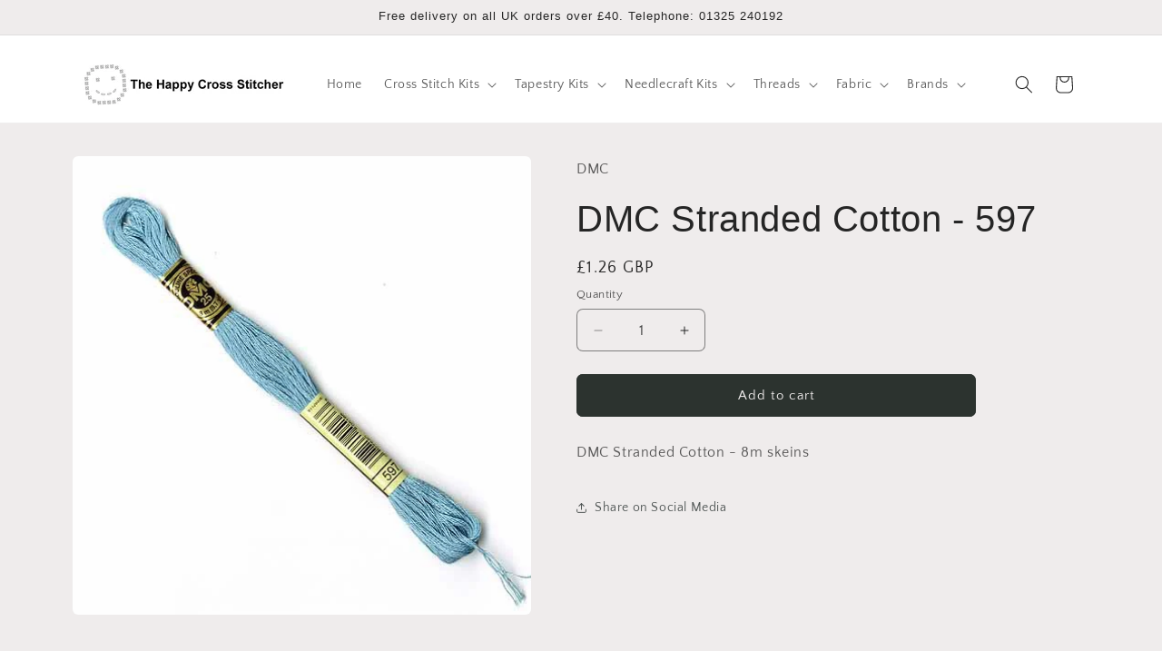

--- FILE ---
content_type: text/html; charset=utf-8
request_url: https://www.thehappycross-stitcher.com/products/dmc-stranded-cotton-597
body_size: 34141
content:
<!doctype html>
<html class="js" lang="en">
  <head>
    <meta charset="utf-8">
    <meta http-equiv="X-UA-Compatible" content="IE=edge">
    <meta name="viewport" content="width=device-width,initial-scale=1">
    <meta name="theme-color" content="">
    <link rel="canonical" href="https://www.thehappycross-stitcher.com/products/dmc-stranded-cotton-597"><link rel="icon" type="image/png" href="//www.thehappycross-stitcher.com/cdn/shop/files/smiley.JPG?crop=center&height=32&v=1615925441&width=32"><link rel="preconnect" href="https://fonts.shopifycdn.com" crossorigin><title>
      DMC Stranded Cotton - 597
 &ndash; The Happy Cross Stitcher</title>

    
      <meta name="description" content="DMC stranded cotton offers a range of 465 colours and is one of the most popular threads for cross stitch and needlework.">
    

    

<meta property="og:site_name" content="The Happy Cross Stitcher">
<meta property="og:url" content="https://www.thehappycross-stitcher.com/products/dmc-stranded-cotton-597">
<meta property="og:title" content="DMC Stranded Cotton - 597">
<meta property="og:type" content="product">
<meta property="og:description" content="DMC stranded cotton offers a range of 465 colours and is one of the most popular threads for cross stitch and needlework."><meta property="og:image" content="http://www.thehappycross-stitcher.com/cdn/shop/products/5800.jpg?v=1529021752">
  <meta property="og:image:secure_url" content="https://www.thehappycross-stitcher.com/cdn/shop/products/5800.jpg?v=1529021752">
  <meta property="og:image:width" content="500">
  <meta property="og:image:height" content="500"><meta property="og:price:amount" content="1.26">
  <meta property="og:price:currency" content="GBP"><meta name="twitter:card" content="summary_large_image">
<meta name="twitter:title" content="DMC Stranded Cotton - 597">
<meta name="twitter:description" content="DMC stranded cotton offers a range of 465 colours and is one of the most popular threads for cross stitch and needlework.">


    <script src="//www.thehappycross-stitcher.com/cdn/shop/t/67/assets/constants.js?v=132983761750457495441753804891" defer="defer"></script>
    <script src="//www.thehappycross-stitcher.com/cdn/shop/t/67/assets/pubsub.js?v=25310214064522200911753804892" defer="defer"></script>
    <script src="//www.thehappycross-stitcher.com/cdn/shop/t/67/assets/global.js?v=7301445359237545521753804891" defer="defer"></script>
    <script src="//www.thehappycross-stitcher.com/cdn/shop/t/67/assets/details-disclosure.js?v=13653116266235556501753804891" defer="defer"></script>
    <script src="//www.thehappycross-stitcher.com/cdn/shop/t/67/assets/details-modal.js?v=25581673532751508451753804891" defer="defer"></script>
    <script src="//www.thehappycross-stitcher.com/cdn/shop/t/67/assets/search-form.js?v=133129549252120666541753804892" defer="defer"></script><script src="//www.thehappycross-stitcher.com/cdn/shop/t/67/assets/animations.js?v=88693664871331136111753804890" defer="defer"></script><script>window.performance && window.performance.mark && window.performance.mark('shopify.content_for_header.start');</script><meta id="shopify-digital-wallet" name="shopify-digital-wallet" content="/24435617/digital_wallets/dialog">
<meta name="shopify-checkout-api-token" content="c4996243735655e3804f717cef084a97">
<meta id="in-context-paypal-metadata" data-shop-id="24435617" data-venmo-supported="false" data-environment="production" data-locale="en_US" data-paypal-v4="true" data-currency="GBP">
<link rel="alternate" type="application/json+oembed" href="https://www.thehappycross-stitcher.com/products/dmc-stranded-cotton-597.oembed">
<script async="async" src="/checkouts/internal/preloads.js?locale=en-GB"></script>
<script id="shopify-features" type="application/json">{"accessToken":"c4996243735655e3804f717cef084a97","betas":["rich-media-storefront-analytics"],"domain":"www.thehappycross-stitcher.com","predictiveSearch":true,"shopId":24435617,"locale":"en"}</script>
<script>var Shopify = Shopify || {};
Shopify.shop = "happy-cross-stitcher.myshopify.com";
Shopify.locale = "en";
Shopify.currency = {"active":"GBP","rate":"1.0"};
Shopify.country = "GB";
Shopify.theme = {"name":"Version 15.4.0  29\/7\/25","id":177353818488,"schema_name":"Craft","schema_version":"15.4.0","theme_store_id":1368,"role":"main"};
Shopify.theme.handle = "null";
Shopify.theme.style = {"id":null,"handle":null};
Shopify.cdnHost = "www.thehappycross-stitcher.com/cdn";
Shopify.routes = Shopify.routes || {};
Shopify.routes.root = "/";</script>
<script type="module">!function(o){(o.Shopify=o.Shopify||{}).modules=!0}(window);</script>
<script>!function(o){function n(){var o=[];function n(){o.push(Array.prototype.slice.apply(arguments))}return n.q=o,n}var t=o.Shopify=o.Shopify||{};t.loadFeatures=n(),t.autoloadFeatures=n()}(window);</script>
<script id="shop-js-analytics" type="application/json">{"pageType":"product"}</script>
<script defer="defer" async type="module" src="//www.thehappycross-stitcher.com/cdn/shopifycloud/shop-js/modules/v2/client.init-shop-cart-sync_dlpDe4U9.en.esm.js"></script>
<script defer="defer" async type="module" src="//www.thehappycross-stitcher.com/cdn/shopifycloud/shop-js/modules/v2/chunk.common_FunKbpTJ.esm.js"></script>
<script type="module">
  await import("//www.thehappycross-stitcher.com/cdn/shopifycloud/shop-js/modules/v2/client.init-shop-cart-sync_dlpDe4U9.en.esm.js");
await import("//www.thehappycross-stitcher.com/cdn/shopifycloud/shop-js/modules/v2/chunk.common_FunKbpTJ.esm.js");

  window.Shopify.SignInWithShop?.initShopCartSync?.({"fedCMEnabled":true,"windoidEnabled":true});

</script>
<script id="__st">var __st={"a":24435617,"offset":0,"reqid":"4edec00c-2a61-440e-8d3d-3838eaf361f0-1765815217","pageurl":"www.thehappycross-stitcher.com\/products\/dmc-stranded-cotton-597","u":"e4fd018e9919","p":"product","rtyp":"product","rid":1361943986253};</script>
<script>window.ShopifyPaypalV4VisibilityTracking = true;</script>
<script id="captcha-bootstrap">!function(){'use strict';const t='contact',e='account',n='new_comment',o=[[t,t],['blogs',n],['comments',n],[t,'customer']],c=[[e,'customer_login'],[e,'guest_login'],[e,'recover_customer_password'],[e,'create_customer']],r=t=>t.map((([t,e])=>`form[action*='/${t}']:not([data-nocaptcha='true']) input[name='form_type'][value='${e}']`)).join(','),a=t=>()=>t?[...document.querySelectorAll(t)].map((t=>t.form)):[];function s(){const t=[...o],e=r(t);return a(e)}const i='password',u='form_key',d=['recaptcha-v3-token','g-recaptcha-response','h-captcha-response',i],f=()=>{try{return window.sessionStorage}catch{return}},m='__shopify_v',_=t=>t.elements[u];function p(t,e,n=!1){try{const o=window.sessionStorage,c=JSON.parse(o.getItem(e)),{data:r}=function(t){const{data:e,action:n}=t;return t[m]||n?{data:e,action:n}:{data:t,action:n}}(c);for(const[e,n]of Object.entries(r))t.elements[e]&&(t.elements[e].value=n);n&&o.removeItem(e)}catch(o){console.error('form repopulation failed',{error:o})}}const l='form_type',E='cptcha';function T(t){t.dataset[E]=!0}const w=window,h=w.document,L='Shopify',v='ce_forms',y='captcha';let A=!1;((t,e)=>{const n=(g='f06e6c50-85a8-45c8-87d0-21a2b65856fe',I='https://cdn.shopify.com/shopifycloud/storefront-forms-hcaptcha/ce_storefront_forms_captcha_hcaptcha.v1.5.2.iife.js',D={infoText:'Protected by hCaptcha',privacyText:'Privacy',termsText:'Terms'},(t,e,n)=>{const o=w[L][v],c=o.bindForm;if(c)return c(t,g,e,D).then(n);var r;o.q.push([[t,g,e,D],n]),r=I,A||(h.body.append(Object.assign(h.createElement('script'),{id:'captcha-provider',async:!0,src:r})),A=!0)});var g,I,D;w[L]=w[L]||{},w[L][v]=w[L][v]||{},w[L][v].q=[],w[L][y]=w[L][y]||{},w[L][y].protect=function(t,e){n(t,void 0,e),T(t)},Object.freeze(w[L][y]),function(t,e,n,w,h,L){const[v,y,A,g]=function(t,e,n){const i=e?o:[],u=t?c:[],d=[...i,...u],f=r(d),m=r(i),_=r(d.filter((([t,e])=>n.includes(e))));return[a(f),a(m),a(_),s()]}(w,h,L),I=t=>{const e=t.target;return e instanceof HTMLFormElement?e:e&&e.form},D=t=>v().includes(t);t.addEventListener('submit',(t=>{const e=I(t);if(!e)return;const n=D(e)&&!e.dataset.hcaptchaBound&&!e.dataset.recaptchaBound,o=_(e),c=g().includes(e)&&(!o||!o.value);(n||c)&&t.preventDefault(),c&&!n&&(function(t){try{if(!f())return;!function(t){const e=f();if(!e)return;const n=_(t);if(!n)return;const o=n.value;o&&e.removeItem(o)}(t);const e=Array.from(Array(32),(()=>Math.random().toString(36)[2])).join('');!function(t,e){_(t)||t.append(Object.assign(document.createElement('input'),{type:'hidden',name:u})),t.elements[u].value=e}(t,e),function(t,e){const n=f();if(!n)return;const o=[...t.querySelectorAll(`input[type='${i}']`)].map((({name:t})=>t)),c=[...d,...o],r={};for(const[a,s]of new FormData(t).entries())c.includes(a)||(r[a]=s);n.setItem(e,JSON.stringify({[m]:1,action:t.action,data:r}))}(t,e)}catch(e){console.error('failed to persist form',e)}}(e),e.submit())}));const S=(t,e)=>{t&&!t.dataset[E]&&(n(t,e.some((e=>e===t))),T(t))};for(const o of['focusin','change'])t.addEventListener(o,(t=>{const e=I(t);D(e)&&S(e,y())}));const B=e.get('form_key'),M=e.get(l),P=B&&M;t.addEventListener('DOMContentLoaded',(()=>{const t=y();if(P)for(const e of t)e.elements[l].value===M&&p(e,B);[...new Set([...A(),...v().filter((t=>'true'===t.dataset.shopifyCaptcha))])].forEach((e=>S(e,t)))}))}(h,new URLSearchParams(w.location.search),n,t,e,['guest_login'])})(!0,!0)}();</script>
<script integrity="sha256-52AcMU7V7pcBOXWImdc/TAGTFKeNjmkeM1Pvks/DTgc=" data-source-attribution="shopify.loadfeatures" defer="defer" src="//www.thehappycross-stitcher.com/cdn/shopifycloud/storefront/assets/storefront/load_feature-81c60534.js" crossorigin="anonymous"></script>
<script data-source-attribution="shopify.dynamic_checkout.dynamic.init">var Shopify=Shopify||{};Shopify.PaymentButton=Shopify.PaymentButton||{isStorefrontPortableWallets:!0,init:function(){window.Shopify.PaymentButton.init=function(){};var t=document.createElement("script");t.src="https://www.thehappycross-stitcher.com/cdn/shopifycloud/portable-wallets/latest/portable-wallets.en.js",t.type="module",document.head.appendChild(t)}};
</script>
<script data-source-attribution="shopify.dynamic_checkout.buyer_consent">
  function portableWalletsHideBuyerConsent(e){var t=document.getElementById("shopify-buyer-consent"),n=document.getElementById("shopify-subscription-policy-button");t&&n&&(t.classList.add("hidden"),t.setAttribute("aria-hidden","true"),n.removeEventListener("click",e))}function portableWalletsShowBuyerConsent(e){var t=document.getElementById("shopify-buyer-consent"),n=document.getElementById("shopify-subscription-policy-button");t&&n&&(t.classList.remove("hidden"),t.removeAttribute("aria-hidden"),n.addEventListener("click",e))}window.Shopify?.PaymentButton&&(window.Shopify.PaymentButton.hideBuyerConsent=portableWalletsHideBuyerConsent,window.Shopify.PaymentButton.showBuyerConsent=portableWalletsShowBuyerConsent);
</script>
<script data-source-attribution="shopify.dynamic_checkout.cart.bootstrap">document.addEventListener("DOMContentLoaded",(function(){function t(){return document.querySelector("shopify-accelerated-checkout-cart, shopify-accelerated-checkout")}if(t())Shopify.PaymentButton.init();else{new MutationObserver((function(e,n){t()&&(Shopify.PaymentButton.init(),n.disconnect())})).observe(document.body,{childList:!0,subtree:!0})}}));
</script>
<script id='scb4127' type='text/javascript' async='' src='https://www.thehappycross-stitcher.com/cdn/shopifycloud/privacy-banner/storefront-banner.js'></script><link id="shopify-accelerated-checkout-styles" rel="stylesheet" media="screen" href="https://www.thehappycross-stitcher.com/cdn/shopifycloud/portable-wallets/latest/accelerated-checkout-backwards-compat.css" crossorigin="anonymous">
<style id="shopify-accelerated-checkout-cart">
        #shopify-buyer-consent {
  margin-top: 1em;
  display: inline-block;
  width: 100%;
}

#shopify-buyer-consent.hidden {
  display: none;
}

#shopify-subscription-policy-button {
  background: none;
  border: none;
  padding: 0;
  text-decoration: underline;
  font-size: inherit;
  cursor: pointer;
}

#shopify-subscription-policy-button::before {
  box-shadow: none;
}

      </style>
<script id="sections-script" data-sections="header" defer="defer" src="//www.thehappycross-stitcher.com/cdn/shop/t/67/compiled_assets/scripts.js?2438"></script>
<script>window.performance && window.performance.mark && window.performance.mark('shopify.content_for_header.end');</script>


    <style data-shopify>
      @font-face {
  font-family: "Quattrocento Sans";
  font-weight: 400;
  font-style: normal;
  font-display: swap;
  src: url("//www.thehappycross-stitcher.com/cdn/fonts/quattrocento_sans/quattrocentosans_n4.ce5e9bf514e68f53bdd875976847cf755c702eaa.woff2") format("woff2"),
       url("//www.thehappycross-stitcher.com/cdn/fonts/quattrocento_sans/quattrocentosans_n4.44bbfb57d228eb8bb083d1f98e7d96e16137abce.woff") format("woff");
}

      @font-face {
  font-family: "Quattrocento Sans";
  font-weight: 700;
  font-style: normal;
  font-display: swap;
  src: url("//www.thehappycross-stitcher.com/cdn/fonts/quattrocento_sans/quattrocentosans_n7.bdda9092621b2e3b4284b12e8f0c092969b176c1.woff2") format("woff2"),
       url("//www.thehappycross-stitcher.com/cdn/fonts/quattrocento_sans/quattrocentosans_n7.3f8ab2a91343269966c4aa4831bcd588e7ce07b9.woff") format("woff");
}

      @font-face {
  font-family: "Quattrocento Sans";
  font-weight: 400;
  font-style: italic;
  font-display: swap;
  src: url("//www.thehappycross-stitcher.com/cdn/fonts/quattrocento_sans/quattrocentosans_i4.4f70b1e78f59fa1468e3436ab863ff0bf71e71bb.woff2") format("woff2"),
       url("//www.thehappycross-stitcher.com/cdn/fonts/quattrocento_sans/quattrocentosans_i4.b695efef5d957af404945574b7239740f79b899f.woff") format("woff");
}

      @font-face {
  font-family: "Quattrocento Sans";
  font-weight: 700;
  font-style: italic;
  font-display: swap;
  src: url("//www.thehappycross-stitcher.com/cdn/fonts/quattrocento_sans/quattrocentosans_i7.49d754c8032546c24062cf385f8660abbb11ef1e.woff2") format("woff2"),
       url("//www.thehappycross-stitcher.com/cdn/fonts/quattrocento_sans/quattrocentosans_i7.567b0b818999022d5a9ccb99542d8ff8cdb497df.woff") format("woff");
}

      

      
        :root,
        .color-background-1 {
          --color-background: 239,236,236;
        
          --gradient-background: #efecec;
        

        

        --color-foreground: 37,37,37;
        --color-background-contrast: 181,167,167;
        --color-shadow: 37,37,37;
        --color-button: 44,51,47;
        --color-button-text: 239,236,236;
        --color-secondary-button: 239,236,236;
        --color-secondary-button-text: 80,86,85;
        --color-link: 80,86,85;
        --color-badge-foreground: 37,37,37;
        --color-badge-background: 239,236,236;
        --color-badge-border: 37,37,37;
        --payment-terms-background-color: rgb(239 236 236);
      }
      
        
        .color-background-2 {
          --color-background: 255,255,255;
        
          --gradient-background: #ffffff;
        

        

        --color-foreground: 37,37,37;
        --color-background-contrast: 191,191,191;
        --color-shadow: 37,37,37;
        --color-button: 37,37,37;
        --color-button-text: 255,255,255;
        --color-secondary-button: 255,255,255;
        --color-secondary-button-text: 37,37,37;
        --color-link: 37,37,37;
        --color-badge-foreground: 37,37,37;
        --color-badge-background: 255,255,255;
        --color-badge-border: 37,37,37;
        --payment-terms-background-color: rgb(255 255 255);
      }
      
        
        .color-inverse {
          --color-background: 37,37,37;
        
          --gradient-background: #252525;
        

        

        --color-foreground: 239,236,236;
        --color-background-contrast: 50,50,50;
        --color-shadow: 37,37,37;
        --color-button: 239,236,236;
        --color-button-text: 37,37,37;
        --color-secondary-button: 37,37,37;
        --color-secondary-button-text: 239,236,236;
        --color-link: 239,236,236;
        --color-badge-foreground: 239,236,236;
        --color-badge-background: 37,37,37;
        --color-badge-border: 239,236,236;
        --payment-terms-background-color: rgb(37 37 37);
      }
      
        
        .color-accent-1 {
          --color-background: 44,51,47;
        
          --gradient-background: #2c332f;
        

        

        --color-foreground: 239,236,236;
        --color-background-contrast: 56,65,60;
        --color-shadow: 37,37,37;
        --color-button: 239,236,236;
        --color-button-text: 44,51,47;
        --color-secondary-button: 44,51,47;
        --color-secondary-button-text: 239,236,236;
        --color-link: 239,236,236;
        --color-badge-foreground: 239,236,236;
        --color-badge-background: 44,51,47;
        --color-badge-border: 239,236,236;
        --payment-terms-background-color: rgb(44 51 47);
      }
      
        
        .color-accent-2 {
          --color-background: 63,81,71;
        
          --gradient-background: #3f5147;
        

        

        --color-foreground: 239,236,236;
        --color-background-contrast: 7,9,8;
        --color-shadow: 37,37,37;
        --color-button: 239,236,236;
        --color-button-text: 63,81,71;
        --color-secondary-button: 63,81,71;
        --color-secondary-button-text: 239,236,236;
        --color-link: 239,236,236;
        --color-badge-foreground: 239,236,236;
        --color-badge-background: 63,81,71;
        --color-badge-border: 239,236,236;
        --payment-terms-background-color: rgb(63 81 71);
      }
      

      body, .color-background-1, .color-background-2, .color-inverse, .color-accent-1, .color-accent-2 {
        color: rgba(var(--color-foreground), 0.75);
        background-color: rgb(var(--color-background));
      }

      :root {
        --font-body-family: "Quattrocento Sans", sans-serif;
        --font-body-style: normal;
        --font-body-weight: 400;
        --font-body-weight-bold: 700;

        --font-heading-family: "system_ui", -apple-system, 'Segoe UI', Roboto, 'Helvetica Neue', 'Noto Sans', 'Liberation Sans', Arial, sans-serif, 'Apple Color Emoji', 'Segoe UI Emoji', 'Segoe UI Symbol', 'Noto Color Emoji';
        --font-heading-style: normal;
        --font-heading-weight: 400;

        --font-body-scale: 1.0;
        --font-heading-scale: 1.0;

        --media-padding: px;
        --media-border-opacity: 0.1;
        --media-border-width: 0px;
        --media-radius: 6px;
        --media-shadow-opacity: 0.0;
        --media-shadow-horizontal-offset: 0px;
        --media-shadow-vertical-offset: 4px;
        --media-shadow-blur-radius: 5px;
        --media-shadow-visible: 0;

        --page-width: 120rem;
        --page-width-margin: 0rem;

        --product-card-image-padding: 0.0rem;
        --product-card-corner-radius: 0.6rem;
        --product-card-text-alignment: left;
        --product-card-border-width: 0.1rem;
        --product-card-border-opacity: 0.1;
        --product-card-shadow-opacity: 0.0;
        --product-card-shadow-visible: 0;
        --product-card-shadow-horizontal-offset: 0.0rem;
        --product-card-shadow-vertical-offset: 0.4rem;
        --product-card-shadow-blur-radius: 0.5rem;

        --collection-card-image-padding: 0.0rem;
        --collection-card-corner-radius: 0.6rem;
        --collection-card-text-alignment: left;
        --collection-card-border-width: 0.1rem;
        --collection-card-border-opacity: 0.1;
        --collection-card-shadow-opacity: 0.0;
        --collection-card-shadow-visible: 0;
        --collection-card-shadow-horizontal-offset: 0.0rem;
        --collection-card-shadow-vertical-offset: 0.4rem;
        --collection-card-shadow-blur-radius: 0.5rem;

        --blog-card-image-padding: 0.0rem;
        --blog-card-corner-radius: 0.6rem;
        --blog-card-text-alignment: left;
        --blog-card-border-width: 0.1rem;
        --blog-card-border-opacity: 0.1;
        --blog-card-shadow-opacity: 0.0;
        --blog-card-shadow-visible: 0;
        --blog-card-shadow-horizontal-offset: 0.0rem;
        --blog-card-shadow-vertical-offset: 0.4rem;
        --blog-card-shadow-blur-radius: 0.5rem;

        --badge-corner-radius: 0.6rem;

        --popup-border-width: 1px;
        --popup-border-opacity: 0.5;
        --popup-corner-radius: 6px;
        --popup-shadow-opacity: 0.0;
        --popup-shadow-horizontal-offset: 0px;
        --popup-shadow-vertical-offset: 4px;
        --popup-shadow-blur-radius: 5px;

        --drawer-border-width: 1px;
        --drawer-border-opacity: 0.1;
        --drawer-shadow-opacity: 0.0;
        --drawer-shadow-horizontal-offset: 0px;
        --drawer-shadow-vertical-offset: 4px;
        --drawer-shadow-blur-radius: 5px;

        --spacing-sections-desktop: 0px;
        --spacing-sections-mobile: 0px;

        --grid-desktop-vertical-spacing: 20px;
        --grid-desktop-horizontal-spacing: 20px;
        --grid-mobile-vertical-spacing: 10px;
        --grid-mobile-horizontal-spacing: 10px;

        --text-boxes-border-opacity: 0.1;
        --text-boxes-border-width: 0px;
        --text-boxes-radius: 6px;
        --text-boxes-shadow-opacity: 0.0;
        --text-boxes-shadow-visible: 0;
        --text-boxes-shadow-horizontal-offset: 0px;
        --text-boxes-shadow-vertical-offset: 4px;
        --text-boxes-shadow-blur-radius: 5px;

        --buttons-radius: 6px;
        --buttons-radius-outset: 7px;
        --buttons-border-width: 1px;
        --buttons-border-opacity: 1.0;
        --buttons-shadow-opacity: 0.0;
        --buttons-shadow-visible: 0;
        --buttons-shadow-horizontal-offset: 0px;
        --buttons-shadow-vertical-offset: 4px;
        --buttons-shadow-blur-radius: 5px;
        --buttons-border-offset: 0.3px;

        --inputs-radius: 6px;
        --inputs-border-width: 1px;
        --inputs-border-opacity: 0.55;
        --inputs-shadow-opacity: 0.0;
        --inputs-shadow-horizontal-offset: 0px;
        --inputs-margin-offset: 0px;
        --inputs-shadow-vertical-offset: 4px;
        --inputs-shadow-blur-radius: 5px;
        --inputs-radius-outset: 7px;

        --variant-pills-radius: 40px;
        --variant-pills-border-width: 1px;
        --variant-pills-border-opacity: 0.55;
        --variant-pills-shadow-opacity: 0.0;
        --variant-pills-shadow-horizontal-offset: 0px;
        --variant-pills-shadow-vertical-offset: 4px;
        --variant-pills-shadow-blur-radius: 5px;
      }

      *,
      *::before,
      *::after {
        box-sizing: inherit;
      }

      html {
        box-sizing: border-box;
        font-size: calc(var(--font-body-scale) * 62.5%);
        height: 100%;
      }

      body {
        display: grid;
        grid-template-rows: auto auto 1fr auto;
        grid-template-columns: 100%;
        min-height: 100%;
        margin: 0;
        font-size: 1.5rem;
        letter-spacing: 0.06rem;
        line-height: calc(1 + 0.8 / var(--font-body-scale));
        font-family: var(--font-body-family);
        font-style: var(--font-body-style);
        font-weight: var(--font-body-weight);
      }

      @media screen and (min-width: 750px) {
        body {
          font-size: 1.6rem;
        }
      }
    </style>

    <link href="//www.thehappycross-stitcher.com/cdn/shop/t/67/assets/base.css?v=159841507637079171801753804890" rel="stylesheet" type="text/css" media="all" />
    <link rel="stylesheet" href="//www.thehappycross-stitcher.com/cdn/shop/t/67/assets/component-cart-items.css?v=13033300910818915211753804890" media="print" onload="this.media='all'">
      <link rel="preload" as="font" href="//www.thehappycross-stitcher.com/cdn/fonts/quattrocento_sans/quattrocentosans_n4.ce5e9bf514e68f53bdd875976847cf755c702eaa.woff2" type="font/woff2" crossorigin>
      
<link href="//www.thehappycross-stitcher.com/cdn/shop/t/67/assets/component-localization-form.css?v=170315343355214948141753804891" rel="stylesheet" type="text/css" media="all" />
      <script src="//www.thehappycross-stitcher.com/cdn/shop/t/67/assets/localization-form.js?v=144176611646395275351753804892" defer="defer"></script><link
        rel="stylesheet"
        href="//www.thehappycross-stitcher.com/cdn/shop/t/67/assets/component-predictive-search.css?v=118923337488134913561753804891"
        media="print"
        onload="this.media='all'"
      ><script>
      if (Shopify.designMode) {
        document.documentElement.classList.add('shopify-design-mode');
      }
    </script>
  <link href="https://monorail-edge.shopifysvc.com" rel="dns-prefetch">
<script>(function(){if ("sendBeacon" in navigator && "performance" in window) {try {var session_token_from_headers = performance.getEntriesByType('navigation')[0].serverTiming.find(x => x.name == '_s').description;} catch {var session_token_from_headers = undefined;}var session_cookie_matches = document.cookie.match(/_shopify_s=([^;]*)/);var session_token_from_cookie = session_cookie_matches && session_cookie_matches.length === 2 ? session_cookie_matches[1] : "";var session_token = session_token_from_headers || session_token_from_cookie || "";function handle_abandonment_event(e) {var entries = performance.getEntries().filter(function(entry) {return /monorail-edge.shopifysvc.com/.test(entry.name);});if (!window.abandonment_tracked && entries.length === 0) {window.abandonment_tracked = true;var currentMs = Date.now();var navigation_start = performance.timing.navigationStart;var payload = {shop_id: 24435617,url: window.location.href,navigation_start,duration: currentMs - navigation_start,session_token,page_type: "product"};window.navigator.sendBeacon("https://monorail-edge.shopifysvc.com/v1/produce", JSON.stringify({schema_id: "online_store_buyer_site_abandonment/1.1",payload: payload,metadata: {event_created_at_ms: currentMs,event_sent_at_ms: currentMs}}));}}window.addEventListener('pagehide', handle_abandonment_event);}}());</script>
<script id="web-pixels-manager-setup">(function e(e,d,r,n,o){if(void 0===o&&(o={}),!Boolean(null===(a=null===(i=window.Shopify)||void 0===i?void 0:i.analytics)||void 0===a?void 0:a.replayQueue)){var i,a;window.Shopify=window.Shopify||{};var t=window.Shopify;t.analytics=t.analytics||{};var s=t.analytics;s.replayQueue=[],s.publish=function(e,d,r){return s.replayQueue.push([e,d,r]),!0};try{self.performance.mark("wpm:start")}catch(e){}var l=function(){var e={modern:/Edge?\/(1{2}[4-9]|1[2-9]\d|[2-9]\d{2}|\d{4,})\.\d+(\.\d+|)|Firefox\/(1{2}[4-9]|1[2-9]\d|[2-9]\d{2}|\d{4,})\.\d+(\.\d+|)|Chrom(ium|e)\/(9{2}|\d{3,})\.\d+(\.\d+|)|(Maci|X1{2}).+ Version\/(15\.\d+|(1[6-9]|[2-9]\d|\d{3,})\.\d+)([,.]\d+|)( \(\w+\)|)( Mobile\/\w+|) Safari\/|Chrome.+OPR\/(9{2}|\d{3,})\.\d+\.\d+|(CPU[ +]OS|iPhone[ +]OS|CPU[ +]iPhone|CPU IPhone OS|CPU iPad OS)[ +]+(15[._]\d+|(1[6-9]|[2-9]\d|\d{3,})[._]\d+)([._]\d+|)|Android:?[ /-](13[3-9]|1[4-9]\d|[2-9]\d{2}|\d{4,})(\.\d+|)(\.\d+|)|Android.+Firefox\/(13[5-9]|1[4-9]\d|[2-9]\d{2}|\d{4,})\.\d+(\.\d+|)|Android.+Chrom(ium|e)\/(13[3-9]|1[4-9]\d|[2-9]\d{2}|\d{4,})\.\d+(\.\d+|)|SamsungBrowser\/([2-9]\d|\d{3,})\.\d+/,legacy:/Edge?\/(1[6-9]|[2-9]\d|\d{3,})\.\d+(\.\d+|)|Firefox\/(5[4-9]|[6-9]\d|\d{3,})\.\d+(\.\d+|)|Chrom(ium|e)\/(5[1-9]|[6-9]\d|\d{3,})\.\d+(\.\d+|)([\d.]+$|.*Safari\/(?![\d.]+ Edge\/[\d.]+$))|(Maci|X1{2}).+ Version\/(10\.\d+|(1[1-9]|[2-9]\d|\d{3,})\.\d+)([,.]\d+|)( \(\w+\)|)( Mobile\/\w+|) Safari\/|Chrome.+OPR\/(3[89]|[4-9]\d|\d{3,})\.\d+\.\d+|(CPU[ +]OS|iPhone[ +]OS|CPU[ +]iPhone|CPU IPhone OS|CPU iPad OS)[ +]+(10[._]\d+|(1[1-9]|[2-9]\d|\d{3,})[._]\d+)([._]\d+|)|Android:?[ /-](13[3-9]|1[4-9]\d|[2-9]\d{2}|\d{4,})(\.\d+|)(\.\d+|)|Mobile Safari.+OPR\/([89]\d|\d{3,})\.\d+\.\d+|Android.+Firefox\/(13[5-9]|1[4-9]\d|[2-9]\d{2}|\d{4,})\.\d+(\.\d+|)|Android.+Chrom(ium|e)\/(13[3-9]|1[4-9]\d|[2-9]\d{2}|\d{4,})\.\d+(\.\d+|)|Android.+(UC? ?Browser|UCWEB|U3)[ /]?(15\.([5-9]|\d{2,})|(1[6-9]|[2-9]\d|\d{3,})\.\d+)\.\d+|SamsungBrowser\/(5\.\d+|([6-9]|\d{2,})\.\d+)|Android.+MQ{2}Browser\/(14(\.(9|\d{2,})|)|(1[5-9]|[2-9]\d|\d{3,})(\.\d+|))(\.\d+|)|K[Aa][Ii]OS\/(3\.\d+|([4-9]|\d{2,})\.\d+)(\.\d+|)/},d=e.modern,r=e.legacy,n=navigator.userAgent;return n.match(d)?"modern":n.match(r)?"legacy":"unknown"}(),u="modern"===l?"modern":"legacy",c=(null!=n?n:{modern:"",legacy:""})[u],f=function(e){return[e.baseUrl,"/wpm","/b",e.hashVersion,"modern"===e.buildTarget?"m":"l",".js"].join("")}({baseUrl:d,hashVersion:r,buildTarget:u}),m=function(e){var d=e.version,r=e.bundleTarget,n=e.surface,o=e.pageUrl,i=e.monorailEndpoint;return{emit:function(e){var a=e.status,t=e.errorMsg,s=(new Date).getTime(),l=JSON.stringify({metadata:{event_sent_at_ms:s},events:[{schema_id:"web_pixels_manager_load/3.1",payload:{version:d,bundle_target:r,page_url:o,status:a,surface:n,error_msg:t},metadata:{event_created_at_ms:s}}]});if(!i)return console&&console.warn&&console.warn("[Web Pixels Manager] No Monorail endpoint provided, skipping logging."),!1;try{return self.navigator.sendBeacon.bind(self.navigator)(i,l)}catch(e){}var u=new XMLHttpRequest;try{return u.open("POST",i,!0),u.setRequestHeader("Content-Type","text/plain"),u.send(l),!0}catch(e){return console&&console.warn&&console.warn("[Web Pixels Manager] Got an unhandled error while logging to Monorail."),!1}}}}({version:r,bundleTarget:l,surface:e.surface,pageUrl:self.location.href,monorailEndpoint:e.monorailEndpoint});try{o.browserTarget=l,function(e){var d=e.src,r=e.async,n=void 0===r||r,o=e.onload,i=e.onerror,a=e.sri,t=e.scriptDataAttributes,s=void 0===t?{}:t,l=document.createElement("script"),u=document.querySelector("head"),c=document.querySelector("body");if(l.async=n,l.src=d,a&&(l.integrity=a,l.crossOrigin="anonymous"),s)for(var f in s)if(Object.prototype.hasOwnProperty.call(s,f))try{l.dataset[f]=s[f]}catch(e){}if(o&&l.addEventListener("load",o),i&&l.addEventListener("error",i),u)u.appendChild(l);else{if(!c)throw new Error("Did not find a head or body element to append the script");c.appendChild(l)}}({src:f,async:!0,onload:function(){if(!function(){var e,d;return Boolean(null===(d=null===(e=window.Shopify)||void 0===e?void 0:e.analytics)||void 0===d?void 0:d.initialized)}()){var d=window.webPixelsManager.init(e)||void 0;if(d){var r=window.Shopify.analytics;r.replayQueue.forEach((function(e){var r=e[0],n=e[1],o=e[2];d.publishCustomEvent(r,n,o)})),r.replayQueue=[],r.publish=d.publishCustomEvent,r.visitor=d.visitor,r.initialized=!0}}},onerror:function(){return m.emit({status:"failed",errorMsg:"".concat(f," has failed to load")})},sri:function(e){var d=/^sha384-[A-Za-z0-9+/=]+$/;return"string"==typeof e&&d.test(e)}(c)?c:"",scriptDataAttributes:o}),m.emit({status:"loading"})}catch(e){m.emit({status:"failed",errorMsg:(null==e?void 0:e.message)||"Unknown error"})}}})({shopId: 24435617,storefrontBaseUrl: "https://www.thehappycross-stitcher.com",extensionsBaseUrl: "https://extensions.shopifycdn.com/cdn/shopifycloud/web-pixels-manager",monorailEndpoint: "https://monorail-edge.shopifysvc.com/unstable/produce_batch",surface: "storefront-renderer",enabledBetaFlags: ["2dca8a86"],webPixelsConfigList: [{"id":"shopify-app-pixel","configuration":"{}","eventPayloadVersion":"v1","runtimeContext":"STRICT","scriptVersion":"0450","apiClientId":"shopify-pixel","type":"APP","privacyPurposes":["ANALYTICS","MARKETING"]},{"id":"shopify-custom-pixel","eventPayloadVersion":"v1","runtimeContext":"LAX","scriptVersion":"0450","apiClientId":"shopify-pixel","type":"CUSTOM","privacyPurposes":["ANALYTICS","MARKETING"]}],isMerchantRequest: false,initData: {"shop":{"name":"The Happy Cross Stitcher","paymentSettings":{"currencyCode":"GBP"},"myshopifyDomain":"happy-cross-stitcher.myshopify.com","countryCode":"GB","storefrontUrl":"https:\/\/www.thehappycross-stitcher.com"},"customer":null,"cart":null,"checkout":null,"productVariants":[{"price":{"amount":1.26,"currencyCode":"GBP"},"product":{"title":"DMC Stranded Cotton - 597","vendor":"DMC","id":"1361943986253","untranslatedTitle":"DMC Stranded Cotton - 597","url":"\/products\/dmc-stranded-cotton-597","type":"DMC Stranded Cotton"},"id":"12367520596045","image":{"src":"\/\/www.thehappycross-stitcher.com\/cdn\/shop\/products\/5800.jpg?v=1529021752"},"sku":"597","title":"Default Title","untranslatedTitle":"Default Title"}],"purchasingCompany":null},},"https://www.thehappycross-stitcher.com/cdn","ae1676cfwd2530674p4253c800m34e853cb",{"modern":"","legacy":""},{"shopId":"24435617","storefrontBaseUrl":"https:\/\/www.thehappycross-stitcher.com","extensionBaseUrl":"https:\/\/extensions.shopifycdn.com\/cdn\/shopifycloud\/web-pixels-manager","surface":"storefront-renderer","enabledBetaFlags":"[\"2dca8a86\"]","isMerchantRequest":"false","hashVersion":"ae1676cfwd2530674p4253c800m34e853cb","publish":"custom","events":"[[\"page_viewed\",{}],[\"product_viewed\",{\"productVariant\":{\"price\":{\"amount\":1.26,\"currencyCode\":\"GBP\"},\"product\":{\"title\":\"DMC Stranded Cotton - 597\",\"vendor\":\"DMC\",\"id\":\"1361943986253\",\"untranslatedTitle\":\"DMC Stranded Cotton - 597\",\"url\":\"\/products\/dmc-stranded-cotton-597\",\"type\":\"DMC Stranded Cotton\"},\"id\":\"12367520596045\",\"image\":{\"src\":\"\/\/www.thehappycross-stitcher.com\/cdn\/shop\/products\/5800.jpg?v=1529021752\"},\"sku\":\"597\",\"title\":\"Default Title\",\"untranslatedTitle\":\"Default Title\"}}]]"});</script><script>
  window.ShopifyAnalytics = window.ShopifyAnalytics || {};
  window.ShopifyAnalytics.meta = window.ShopifyAnalytics.meta || {};
  window.ShopifyAnalytics.meta.currency = 'GBP';
  var meta = {"product":{"id":1361943986253,"gid":"gid:\/\/shopify\/Product\/1361943986253","vendor":"DMC","type":"DMC Stranded Cotton","variants":[{"id":12367520596045,"price":126,"name":"DMC Stranded Cotton - 597","public_title":null,"sku":"597"}],"remote":false},"page":{"pageType":"product","resourceType":"product","resourceId":1361943986253}};
  for (var attr in meta) {
    window.ShopifyAnalytics.meta[attr] = meta[attr];
  }
</script>
<script class="analytics">
  (function () {
    var customDocumentWrite = function(content) {
      var jquery = null;

      if (window.jQuery) {
        jquery = window.jQuery;
      } else if (window.Checkout && window.Checkout.$) {
        jquery = window.Checkout.$;
      }

      if (jquery) {
        jquery('body').append(content);
      }
    };

    var hasLoggedConversion = function(token) {
      if (token) {
        return document.cookie.indexOf('loggedConversion=' + token) !== -1;
      }
      return false;
    }

    var setCookieIfConversion = function(token) {
      if (token) {
        var twoMonthsFromNow = new Date(Date.now());
        twoMonthsFromNow.setMonth(twoMonthsFromNow.getMonth() + 2);

        document.cookie = 'loggedConversion=' + token + '; expires=' + twoMonthsFromNow;
      }
    }

    var trekkie = window.ShopifyAnalytics.lib = window.trekkie = window.trekkie || [];
    if (trekkie.integrations) {
      return;
    }
    trekkie.methods = [
      'identify',
      'page',
      'ready',
      'track',
      'trackForm',
      'trackLink'
    ];
    trekkie.factory = function(method) {
      return function() {
        var args = Array.prototype.slice.call(arguments);
        args.unshift(method);
        trekkie.push(args);
        return trekkie;
      };
    };
    for (var i = 0; i < trekkie.methods.length; i++) {
      var key = trekkie.methods[i];
      trekkie[key] = trekkie.factory(key);
    }
    trekkie.load = function(config) {
      trekkie.config = config || {};
      trekkie.config.initialDocumentCookie = document.cookie;
      var first = document.getElementsByTagName('script')[0];
      var script = document.createElement('script');
      script.type = 'text/javascript';
      script.onerror = function(e) {
        var scriptFallback = document.createElement('script');
        scriptFallback.type = 'text/javascript';
        scriptFallback.onerror = function(error) {
                var Monorail = {
      produce: function produce(monorailDomain, schemaId, payload) {
        var currentMs = new Date().getTime();
        var event = {
          schema_id: schemaId,
          payload: payload,
          metadata: {
            event_created_at_ms: currentMs,
            event_sent_at_ms: currentMs
          }
        };
        return Monorail.sendRequest("https://" + monorailDomain + "/v1/produce", JSON.stringify(event));
      },
      sendRequest: function sendRequest(endpointUrl, payload) {
        // Try the sendBeacon API
        if (window && window.navigator && typeof window.navigator.sendBeacon === 'function' && typeof window.Blob === 'function' && !Monorail.isIos12()) {
          var blobData = new window.Blob([payload], {
            type: 'text/plain'
          });

          if (window.navigator.sendBeacon(endpointUrl, blobData)) {
            return true;
          } // sendBeacon was not successful

        } // XHR beacon

        var xhr = new XMLHttpRequest();

        try {
          xhr.open('POST', endpointUrl);
          xhr.setRequestHeader('Content-Type', 'text/plain');
          xhr.send(payload);
        } catch (e) {
          console.log(e);
        }

        return false;
      },
      isIos12: function isIos12() {
        return window.navigator.userAgent.lastIndexOf('iPhone; CPU iPhone OS 12_') !== -1 || window.navigator.userAgent.lastIndexOf('iPad; CPU OS 12_') !== -1;
      }
    };
    Monorail.produce('monorail-edge.shopifysvc.com',
      'trekkie_storefront_load_errors/1.1',
      {shop_id: 24435617,
      theme_id: 177353818488,
      app_name: "storefront",
      context_url: window.location.href,
      source_url: "//www.thehappycross-stitcher.com/cdn/s/trekkie.storefront.1a0636ab3186d698599065cb6ce9903ebacdd71a.min.js"});

        };
        scriptFallback.async = true;
        scriptFallback.src = '//www.thehappycross-stitcher.com/cdn/s/trekkie.storefront.1a0636ab3186d698599065cb6ce9903ebacdd71a.min.js';
        first.parentNode.insertBefore(scriptFallback, first);
      };
      script.async = true;
      script.src = '//www.thehappycross-stitcher.com/cdn/s/trekkie.storefront.1a0636ab3186d698599065cb6ce9903ebacdd71a.min.js';
      first.parentNode.insertBefore(script, first);
    };
    trekkie.load(
      {"Trekkie":{"appName":"storefront","development":false,"defaultAttributes":{"shopId":24435617,"isMerchantRequest":null,"themeId":177353818488,"themeCityHash":"3026461777693085691","contentLanguage":"en","currency":"GBP","eventMetadataId":"364e173e-0758-458e-b8f0-b3247229e603"},"isServerSideCookieWritingEnabled":true,"monorailRegion":"shop_domain"},"Session Attribution":{},"S2S":{"facebookCapiEnabled":false,"source":"trekkie-storefront-renderer","apiClientId":580111}}
    );

    var loaded = false;
    trekkie.ready(function() {
      if (loaded) return;
      loaded = true;

      window.ShopifyAnalytics.lib = window.trekkie;

      var originalDocumentWrite = document.write;
      document.write = customDocumentWrite;
      try { window.ShopifyAnalytics.merchantGoogleAnalytics.call(this); } catch(error) {};
      document.write = originalDocumentWrite;

      window.ShopifyAnalytics.lib.page(null,{"pageType":"product","resourceType":"product","resourceId":1361943986253,"shopifyEmitted":true});

      var match = window.location.pathname.match(/checkouts\/(.+)\/(thank_you|post_purchase)/)
      var token = match? match[1]: undefined;
      if (!hasLoggedConversion(token)) {
        setCookieIfConversion(token);
        window.ShopifyAnalytics.lib.track("Viewed Product",{"currency":"GBP","variantId":12367520596045,"productId":1361943986253,"productGid":"gid:\/\/shopify\/Product\/1361943986253","name":"DMC Stranded Cotton - 597","price":"1.26","sku":"597","brand":"DMC","variant":null,"category":"DMC Stranded Cotton","nonInteraction":true,"remote":false},undefined,undefined,{"shopifyEmitted":true});
      window.ShopifyAnalytics.lib.track("monorail:\/\/trekkie_storefront_viewed_product\/1.1",{"currency":"GBP","variantId":12367520596045,"productId":1361943986253,"productGid":"gid:\/\/shopify\/Product\/1361943986253","name":"DMC Stranded Cotton - 597","price":"1.26","sku":"597","brand":"DMC","variant":null,"category":"DMC Stranded Cotton","nonInteraction":true,"remote":false,"referer":"https:\/\/www.thehappycross-stitcher.com\/products\/dmc-stranded-cotton-597"});
      }
    });


        var eventsListenerScript = document.createElement('script');
        eventsListenerScript.async = true;
        eventsListenerScript.src = "//www.thehappycross-stitcher.com/cdn/shopifycloud/storefront/assets/shop_events_listener-3da45d37.js";
        document.getElementsByTagName('head')[0].appendChild(eventsListenerScript);

})();</script>
<script
  defer
  src="https://www.thehappycross-stitcher.com/cdn/shopifycloud/perf-kit/shopify-perf-kit-2.1.2.min.js"
  data-application="storefront-renderer"
  data-shop-id="24435617"
  data-render-region="gcp-us-east1"
  data-page-type="product"
  data-theme-instance-id="177353818488"
  data-theme-name="Craft"
  data-theme-version="15.4.0"
  data-monorail-region="shop_domain"
  data-resource-timing-sampling-rate="10"
  data-shs="true"
  data-shs-beacon="true"
  data-shs-export-with-fetch="true"
  data-shs-logs-sample-rate="1"
  data-shs-beacon-endpoint="https://www.thehappycross-stitcher.com/api/collect"
></script>
</head>

  <body class="gradient animate--hover-default">
    <a class="skip-to-content-link button visually-hidden" href="#MainContent">
      Skip to content
    </a><!-- BEGIN sections: header-group -->
<div id="shopify-section-sections--24561177133432__announcement-bar" class="shopify-section shopify-section-group-header-group announcement-bar-section"><link href="//www.thehappycross-stitcher.com/cdn/shop/t/67/assets/component-slideshow.css?v=17933591812325749411753804891" rel="stylesheet" type="text/css" media="all" />
<link href="//www.thehappycross-stitcher.com/cdn/shop/t/67/assets/component-slider.css?v=14039311878856620671753804891" rel="stylesheet" type="text/css" media="all" />

  <link href="//www.thehappycross-stitcher.com/cdn/shop/t/67/assets/component-list-social.css?v=35792976012981934991753804891" rel="stylesheet" type="text/css" media="all" />


<div
  class="utility-bar color-background-1 gradient utility-bar--bottom-border"
>
  <div class="page-width utility-bar__grid"><div
        class="announcement-bar"
        role="region"
        aria-label="Announcement"
        
      ><p class="announcement-bar__message h5">
            <span>Free delivery on all UK orders over £40. Telephone: 01325 240192</span></p></div><div class="localization-wrapper">
</div>
  </div>
</div>


</div><div id="shopify-section-sections--24561177133432__header" class="shopify-section shopify-section-group-header-group section-header"><link rel="stylesheet" href="//www.thehappycross-stitcher.com/cdn/shop/t/67/assets/component-list-menu.css?v=151968516119678728991753804891" media="print" onload="this.media='all'">
<link rel="stylesheet" href="//www.thehappycross-stitcher.com/cdn/shop/t/67/assets/component-search.css?v=165164710990765432851753804891" media="print" onload="this.media='all'">
<link rel="stylesheet" href="//www.thehappycross-stitcher.com/cdn/shop/t/67/assets/component-menu-drawer.css?v=147478906057189667651753804891" media="print" onload="this.media='all'">
<link
  rel="stylesheet"
  href="//www.thehappycross-stitcher.com/cdn/shop/t/67/assets/component-cart-notification.css?v=54116361853792938221753804890"
  media="print"
  onload="this.media='all'"
><link rel="stylesheet" href="//www.thehappycross-stitcher.com/cdn/shop/t/67/assets/component-price.css?v=47596247576480123001753804891" media="print" onload="this.media='all'"><style>
  header-drawer {
    justify-self: start;
    margin-left: -1.2rem;
  }@media screen and (min-width: 990px) {
      header-drawer {
        display: none;
      }
    }.menu-drawer-container {
    display: flex;
  }

  .list-menu {
    list-style: none;
    padding: 0;
    margin: 0;
  }

  .list-menu--inline {
    display: inline-flex;
    flex-wrap: wrap;
  }

  summary.list-menu__item {
    padding-right: 2.7rem;
  }

  .list-menu__item {
    display: flex;
    align-items: center;
    line-height: calc(1 + 0.3 / var(--font-body-scale));
  }

  .list-menu__item--link {
    text-decoration: none;
    padding-bottom: 1rem;
    padding-top: 1rem;
    line-height: calc(1 + 0.8 / var(--font-body-scale));
  }

  @media screen and (min-width: 750px) {
    .list-menu__item--link {
      padding-bottom: 0.5rem;
      padding-top: 0.5rem;
    }
  }
</style><style data-shopify>.header {
    padding: 12px 3rem 6px 3rem;
  }

  .section-header {
    position: sticky; /* This is for fixing a Safari z-index issue. PR #2147 */
    margin-bottom: 0px;
  }

  @media screen and (min-width: 750px) {
    .section-header {
      margin-bottom: 0px;
    }
  }

  @media screen and (min-width: 990px) {
    .header {
      padding-top: 24px;
      padding-bottom: 12px;
    }
  }</style><script src="//www.thehappycross-stitcher.com/cdn/shop/t/67/assets/cart-notification.js?v=133508293167896966491753804890" defer="defer"></script>

<sticky-header
  
    data-sticky-type="on-scroll-up"
  
  class="header-wrapper color-background-2 gradient header-wrapper--border-bottom"
><header class="header header--middle-left header--mobile-center page-width header--has-menu header--has-social">

<header-drawer data-breakpoint="tablet">
  <details id="Details-menu-drawer-container" class="menu-drawer-container">
    <summary
      class="header__icon header__icon--menu header__icon--summary link focus-inset"
      aria-label="Menu"
    >
      <span><svg xmlns="http://www.w3.org/2000/svg" fill="none" class="icon icon-hamburger" viewBox="0 0 18 16"><path fill="currentColor" d="M1 .5a.5.5 0 1 0 0 1h15.71a.5.5 0 0 0 0-1zM.5 8a.5.5 0 0 1 .5-.5h15.71a.5.5 0 0 1 0 1H1A.5.5 0 0 1 .5 8m0 7a.5.5 0 0 1 .5-.5h15.71a.5.5 0 0 1 0 1H1a.5.5 0 0 1-.5-.5"/></svg>
<svg xmlns="http://www.w3.org/2000/svg" fill="none" class="icon icon-close" viewBox="0 0 18 17"><path fill="currentColor" d="M.865 15.978a.5.5 0 0 0 .707.707l7.433-7.431 7.579 7.282a.501.501 0 0 0 .846-.37.5.5 0 0 0-.153-.351L9.712 8.546l7.417-7.416a.5.5 0 1 0-.707-.708L8.991 7.853 1.413.573a.5.5 0 1 0-.693.72l7.563 7.268z"/></svg>
</span>
    </summary>
    <div id="menu-drawer" class="gradient menu-drawer motion-reduce color-background-1">
      <div class="menu-drawer__inner-container">
        <div class="menu-drawer__navigation-container">
          <nav class="menu-drawer__navigation">
            <ul class="menu-drawer__menu has-submenu list-menu" role="list"><li><a
                      id="HeaderDrawer-home"
                      href="/"
                      class="menu-drawer__menu-item list-menu__item link link--text focus-inset"
                      
                    >
                      Home
                    </a></li><li><details id="Details-menu-drawer-menu-item-2">
                      <summary
                        id="HeaderDrawer-cross-stitch-kits"
                        class="menu-drawer__menu-item list-menu__item link link--text focus-inset"
                      >
                        Cross Stitch Kits
                        <span class="svg-wrapper"><svg xmlns="http://www.w3.org/2000/svg" fill="none" class="icon icon-arrow" viewBox="0 0 14 10"><path fill="currentColor" fill-rule="evenodd" d="M8.537.808a.5.5 0 0 1 .817-.162l4 4a.5.5 0 0 1 0 .708l-4 4a.5.5 0 1 1-.708-.708L11.793 5.5H1a.5.5 0 0 1 0-1h10.793L8.646 1.354a.5.5 0 0 1-.109-.546" clip-rule="evenodd"/></svg>
</span>
                        <span class="svg-wrapper"><svg class="icon icon-caret" viewBox="0 0 10 6"><path fill="currentColor" fill-rule="evenodd" d="M9.354.646a.5.5 0 0 0-.708 0L5 4.293 1.354.646a.5.5 0 0 0-.708.708l4 4a.5.5 0 0 0 .708 0l4-4a.5.5 0 0 0 0-.708" clip-rule="evenodd"/></svg>
</span>
                      </summary>
                      <div
                        id="link-cross-stitch-kits"
                        class="menu-drawer__submenu has-submenu gradient motion-reduce"
                        tabindex="-1"
                      >
                        <div class="menu-drawer__inner-submenu">
                          <button class="menu-drawer__close-button link link--text focus-inset" aria-expanded="true">
                            <span class="svg-wrapper"><svg xmlns="http://www.w3.org/2000/svg" fill="none" class="icon icon-arrow" viewBox="0 0 14 10"><path fill="currentColor" fill-rule="evenodd" d="M8.537.808a.5.5 0 0 1 .817-.162l4 4a.5.5 0 0 1 0 .708l-4 4a.5.5 0 1 1-.708-.708L11.793 5.5H1a.5.5 0 0 1 0-1h10.793L8.646 1.354a.5.5 0 0 1-.109-.546" clip-rule="evenodd"/></svg>
</span>
                            Cross Stitch Kits
                          </button>
                          <ul class="menu-drawer__menu list-menu" role="list" tabindex="-1"><li><a
                                    id="HeaderDrawer-cross-stitch-kits-all-cross-stitch-kits"
                                    href="/collections/cross-stitch-kits"
                                    class="menu-drawer__menu-item link link--text list-menu__item focus-inset"
                                    
                                  >
                                    All Cross Stitch Kits
                                  </a></li><li><details id="Details-menu-drawer-cross-stitch-kits-counted-cross-stitch-kits">
                                    <summary
                                      id="HeaderDrawer-cross-stitch-kits-counted-cross-stitch-kits"
                                      class="menu-drawer__menu-item link link--text list-menu__item focus-inset"
                                    >
                                      Counted Cross Stitch Kits
                                      <span class="svg-wrapper"><svg xmlns="http://www.w3.org/2000/svg" fill="none" class="icon icon-arrow" viewBox="0 0 14 10"><path fill="currentColor" fill-rule="evenodd" d="M8.537.808a.5.5 0 0 1 .817-.162l4 4a.5.5 0 0 1 0 .708l-4 4a.5.5 0 1 1-.708-.708L11.793 5.5H1a.5.5 0 0 1 0-1h10.793L8.646 1.354a.5.5 0 0 1-.109-.546" clip-rule="evenodd"/></svg>
</span>
                                      <span class="svg-wrapper"><svg class="icon icon-caret" viewBox="0 0 10 6"><path fill="currentColor" fill-rule="evenodd" d="M9.354.646a.5.5 0 0 0-.708 0L5 4.293 1.354.646a.5.5 0 0 0-.708.708l4 4a.5.5 0 0 0 .708 0l4-4a.5.5 0 0 0 0-.708" clip-rule="evenodd"/></svg>
</span>
                                    </summary>
                                    <div
                                      id="childlink-counted-cross-stitch-kits"
                                      class="menu-drawer__submenu has-submenu gradient motion-reduce"
                                    >
                                      <button
                                        class="menu-drawer__close-button link link--text focus-inset"
                                        aria-expanded="true"
                                      >
                                        <span class="svg-wrapper"><svg xmlns="http://www.w3.org/2000/svg" fill="none" class="icon icon-arrow" viewBox="0 0 14 10"><path fill="currentColor" fill-rule="evenodd" d="M8.537.808a.5.5 0 0 1 .817-.162l4 4a.5.5 0 0 1 0 .708l-4 4a.5.5 0 1 1-.708-.708L11.793 5.5H1a.5.5 0 0 1 0-1h10.793L8.646 1.354a.5.5 0 0 1-.109-.546" clip-rule="evenodd"/></svg>
</span>
                                        Counted Cross Stitch Kits
                                      </button>
                                      <ul
                                        class="menu-drawer__menu list-menu"
                                        role="list"
                                        tabindex="-1"
                                      ><li>
                                            <a
                                              id="HeaderDrawer-cross-stitch-kits-counted-cross-stitch-kits-cats"
                                              href="/collections/cat-cross-stitch-kits"
                                              class="menu-drawer__menu-item link link--text list-menu__item focus-inset"
                                              
                                            >
                                              Cats
                                            </a>
                                          </li><li>
                                            <a
                                              id="HeaderDrawer-cross-stitch-kits-counted-cross-stitch-kits-dogs"
                                              href="/collections/dog-cross-stitch-kits"
                                              class="menu-drawer__menu-item link link--text list-menu__item focus-inset"
                                              
                                            >
                                              Dogs
                                            </a>
                                          </li><li>
                                            <a
                                              id="HeaderDrawer-cross-stitch-kits-counted-cross-stitch-kits-horses"
                                              href="/collections/horses-cross-stitch-kits"
                                              class="menu-drawer__menu-item link link--text list-menu__item focus-inset"
                                              
                                            >
                                              Horses
                                            </a>
                                          </li><li>
                                            <a
                                              id="HeaderDrawer-cross-stitch-kits-counted-cross-stitch-kits-countryside-animals"
                                              href="/collections/countryside-animals"
                                              class="menu-drawer__menu-item link link--text list-menu__item focus-inset"
                                              
                                            >
                                              Countryside Animals
                                            </a>
                                          </li><li>
                                            <a
                                              id="HeaderDrawer-cross-stitch-kits-counted-cross-stitch-kits-wild-animals"
                                              href="/collections/wild-animals"
                                              class="menu-drawer__menu-item link link--text list-menu__item focus-inset"
                                              
                                            >
                                              Wild Animals
                                            </a>
                                          </li><li>
                                            <a
                                              id="HeaderDrawer-cross-stitch-kits-counted-cross-stitch-kits-art-deco-and-art-nouveau"
                                              href="/collections/art-deco-and-art-nouveau-cross-stitch-kits"
                                              class="menu-drawer__menu-item link link--text list-menu__item focus-inset"
                                              
                                            >
                                              Art Deco and Art Nouveau
                                            </a>
                                          </li><li>
                                            <a
                                              id="HeaderDrawer-cross-stitch-kits-counted-cross-stitch-kits-beach-sea-rivers-canals"
                                              href="/collections/beach-sea-rivers-canals"
                                              class="menu-drawer__menu-item link link--text list-menu__item focus-inset"
                                              
                                            >
                                              Beach, Sea, Rivers, Canals
                                            </a>
                                          </li><li>
                                            <a
                                              id="HeaderDrawer-cross-stitch-kits-counted-cross-stitch-kits-beginners-and-juniors"
                                              href="/collections/cross-stitch-kits-for-beginners"
                                              class="menu-drawer__menu-item link link--text list-menu__item focus-inset"
                                              
                                            >
                                              Beginners and Juniors
                                            </a>
                                          </li><li>
                                            <a
                                              id="HeaderDrawer-cross-stitch-kits-counted-cross-stitch-kits-birds-butterflies-insects"
                                              href="/collections/birds-butterflies-insects"
                                              class="menu-drawer__menu-item link link--text list-menu__item focus-inset"
                                              
                                            >
                                              Birds, Butterflies &amp; Insects
                                            </a>
                                          </li><li>
                                            <a
                                              id="HeaderDrawer-cross-stitch-kits-counted-cross-stitch-kits-birth-samplers"
                                              href="/collections/birth-sampler-cross-stitch-kits"
                                              class="menu-drawer__menu-item link link--text list-menu__item focus-inset"
                                              
                                            >
                                              Birth Samplers
                                            </a>
                                          </li><li>
                                            <a
                                              id="HeaderDrawer-cross-stitch-kits-counted-cross-stitch-kits-bookmarks"
                                              href="/collections/bookmarks"
                                              class="menu-drawer__menu-item link link--text list-menu__item focus-inset"
                                              
                                            >
                                              Bookmarks
                                            </a>
                                          </li><li>
                                            <a
                                              id="HeaderDrawer-cross-stitch-kits-counted-cross-stitch-kits-cards"
                                              href="/collections/cards"
                                              class="menu-drawer__menu-item link link--text list-menu__item focus-inset"
                                              
                                            >
                                              Cards
                                            </a>
                                          </li><li>
                                            <a
                                              id="HeaderDrawer-cross-stitch-kits-counted-cross-stitch-kits-christmas"
                                              href="/collections/christmas-cross-stitch-kits"
                                              class="menu-drawer__menu-item link link--text list-menu__item focus-inset"
                                              
                                            >
                                              Christmas
                                            </a>
                                          </li><li>
                                            <a
                                              id="HeaderDrawer-cross-stitch-kits-counted-cross-stitch-kits-cultures-cities-landmarks"
                                              href="/collections/cultures-cities-landmarks"
                                              class="menu-drawer__menu-item link link--text list-menu__item focus-inset"
                                              
                                            >
                                              Cultures, Cities, Landmarks
                                            </a>
                                          </li><li>
                                            <a
                                              id="HeaderDrawer-cross-stitch-kits-counted-cross-stitch-kits-cushions"
                                              href="/collections/cushions"
                                              class="menu-drawer__menu-item link link--text list-menu__item focus-inset"
                                              
                                            >
                                              Cushions
                                            </a>
                                          </li><li>
                                            <a
                                              id="HeaderDrawer-cross-stitch-kits-counted-cross-stitch-kits-disney"
                                              href="/collections/disney"
                                              class="menu-drawer__menu-item link link--text list-menu__item focus-inset"
                                              
                                            >
                                              Disney
                                            </a>
                                          </li><li>
                                            <a
                                              id="HeaderDrawer-cross-stitch-kits-counted-cross-stitch-kits-fairies-fantasy-and-mythical"
                                              href="/collections/fairies-fantasy-and-mythical"
                                              class="menu-drawer__menu-item link link--text list-menu__item focus-inset"
                                              
                                            >
                                              Fairies, Fantasy and Mythical
                                            </a>
                                          </li><li>
                                            <a
                                              id="HeaderDrawer-cross-stitch-kits-counted-cross-stitch-kits-faith-and-religion"
                                              href="/collections/faith-and-religion"
                                              class="menu-drawer__menu-item link link--text list-menu__item focus-inset"
                                              
                                            >
                                              Faith and Religion
                                            </a>
                                          </li><li>
                                            <a
                                              id="HeaderDrawer-cross-stitch-kits-counted-cross-stitch-kits-famous-paintings"
                                              href="/collections/famous-paintings"
                                              class="menu-drawer__menu-item link link--text list-menu__item focus-inset"
                                              
                                            >
                                              Famous Paintings
                                            </a>
                                          </li><li>
                                            <a
                                              id="HeaderDrawer-cross-stitch-kits-counted-cross-stitch-kits-flowers-fruits-and-gardens"
                                              href="/collections/flowers-fruits-and-gardens"
                                              class="menu-drawer__menu-item link link--text list-menu__item focus-inset"
                                              
                                            >
                                              Flowers, Fruits and Gardens
                                            </a>
                                          </li><li>
                                            <a
                                              id="HeaderDrawer-cross-stitch-kits-counted-cross-stitch-kits-food-drink-and-home"
                                              href="/collections/food-drink-and-home"
                                              class="menu-drawer__menu-item link link--text list-menu__item focus-inset"
                                              
                                            >
                                              Food, Drink and Home
                                            </a>
                                          </li><li>
                                            <a
                                              id="HeaderDrawer-cross-stitch-kits-counted-cross-stitch-kits-height-charts-and-nursery"
                                              href="/collections/height-charts-and-nursery"
                                              class="menu-drawer__menu-item link link--text list-menu__item focus-inset"
                                              
                                            >
                                              Height Charts and Nursery
                                            </a>
                                          </li><li>
                                            <a
                                              id="HeaderDrawer-cross-stitch-kits-counted-cross-stitch-kits-landscapes-and-street-scenes"
                                              href="/collections/landscapes-and-street-scenes-cross-stitch-kits"
                                              class="menu-drawer__menu-item link link--text list-menu__item focus-inset"
                                              
                                            >
                                              Landscapes and Street Scenes
                                            </a>
                                          </li><li>
                                            <a
                                              id="HeaderDrawer-cross-stitch-kits-counted-cross-stitch-kits-maps"
                                              href="/collections/maps"
                                              class="menu-drawer__menu-item link link--text list-menu__item focus-inset"
                                              
                                            >
                                              Maps
                                            </a>
                                          </li><li>
                                            <a
                                              id="HeaderDrawer-cross-stitch-kits-counted-cross-stitch-kits-military"
                                              href="/collections/military-cross-stitch-kits"
                                              class="menu-drawer__menu-item link link--text list-menu__item focus-inset"
                                              
                                            >
                                              Military
                                            </a>
                                          </li><li>
                                            <a
                                              id="HeaderDrawer-cross-stitch-kits-counted-cross-stitch-kits-people-and-children"
                                              href="/collections/people-and-children"
                                              class="menu-drawer__menu-item link link--text list-menu__item focus-inset"
                                              
                                            >
                                              People and Children
                                            </a>
                                          </li><li>
                                            <a
                                              id="HeaderDrawer-cross-stitch-kits-counted-cross-stitch-kits-samplers"
                                              href="/collections/samplers"
                                              class="menu-drawer__menu-item link link--text list-menu__item focus-inset"
                                              
                                            >
                                              Samplers
                                            </a>
                                          </li><li>
                                            <a
                                              id="HeaderDrawer-cross-stitch-kits-counted-cross-stitch-kits-sports-and-hobbies"
                                              href="/collections/sports-and-hobbies"
                                              class="menu-drawer__menu-item link link--text list-menu__item focus-inset"
                                              
                                            >
                                              Sports and Hobbies
                                            </a>
                                          </li><li>
                                            <a
                                              id="HeaderDrawer-cross-stitch-kits-counted-cross-stitch-kits-stitchables"
                                              href="/collections/stitchables"
                                              class="menu-drawer__menu-item link link--text list-menu__item focus-inset"
                                              
                                            >
                                              Stitchables
                                            </a>
                                          </li><li>
                                            <a
                                              id="HeaderDrawer-cross-stitch-kits-counted-cross-stitch-kits-teddy-bears-and-cute-animals"
                                              href="/collections/teddy-bears-and-cute-animals"
                                              class="menu-drawer__menu-item link link--text list-menu__item focus-inset"
                                              
                                            >
                                              Teddy Bears and Cute Animals
                                            </a>
                                          </li><li>
                                            <a
                                              id="HeaderDrawer-cross-stitch-kits-counted-cross-stitch-kits-transport"
                                              href="/collections/transport-cross-stitch-kits"
                                              class="menu-drawer__menu-item link link--text list-menu__item focus-inset"
                                              
                                            >
                                              Transport
                                            </a>
                                          </li><li>
                                            <a
                                              id="HeaderDrawer-cross-stitch-kits-counted-cross-stitch-kits-wedding-samplers"
                                              href="/collections/wedding-sampler-cross-stitch-kits"
                                              class="menu-drawer__menu-item link link--text list-menu__item focus-inset"
                                              
                                            >
                                              Wedding Samplers
                                            </a>
                                          </li></ul>
                                    </div>
                                  </details></li><li><details id="Details-menu-drawer-cross-stitch-kits-printed-stamped-cross-stitch-kits">
                                    <summary
                                      id="HeaderDrawer-cross-stitch-kits-printed-stamped-cross-stitch-kits"
                                      class="menu-drawer__menu-item link link--text list-menu__item focus-inset"
                                    >
                                      Printed &amp; Stamped Cross Stitch Kits
                                      <span class="svg-wrapper"><svg xmlns="http://www.w3.org/2000/svg" fill="none" class="icon icon-arrow" viewBox="0 0 14 10"><path fill="currentColor" fill-rule="evenodd" d="M8.537.808a.5.5 0 0 1 .817-.162l4 4a.5.5 0 0 1 0 .708l-4 4a.5.5 0 1 1-.708-.708L11.793 5.5H1a.5.5 0 0 1 0-1h10.793L8.646 1.354a.5.5 0 0 1-.109-.546" clip-rule="evenodd"/></svg>
</span>
                                      <span class="svg-wrapper"><svg class="icon icon-caret" viewBox="0 0 10 6"><path fill="currentColor" fill-rule="evenodd" d="M9.354.646a.5.5 0 0 0-.708 0L5 4.293 1.354.646a.5.5 0 0 0-.708.708l4 4a.5.5 0 0 0 .708 0l4-4a.5.5 0 0 0 0-.708" clip-rule="evenodd"/></svg>
</span>
                                    </summary>
                                    <div
                                      id="childlink-printed-stamped-cross-stitch-kits"
                                      class="menu-drawer__submenu has-submenu gradient motion-reduce"
                                    >
                                      <button
                                        class="menu-drawer__close-button link link--text focus-inset"
                                        aria-expanded="true"
                                      >
                                        <span class="svg-wrapper"><svg xmlns="http://www.w3.org/2000/svg" fill="none" class="icon icon-arrow" viewBox="0 0 14 10"><path fill="currentColor" fill-rule="evenodd" d="M8.537.808a.5.5 0 0 1 .817-.162l4 4a.5.5 0 0 1 0 .708l-4 4a.5.5 0 1 1-.708-.708L11.793 5.5H1a.5.5 0 0 1 0-1h10.793L8.646 1.354a.5.5 0 0 1-.109-.546" clip-rule="evenodd"/></svg>
</span>
                                        Printed &amp; Stamped Cross Stitch Kits
                                      </button>
                                      <ul
                                        class="menu-drawer__menu list-menu"
                                        role="list"
                                        tabindex="-1"
                                      ><li>
                                            <a
                                              id="HeaderDrawer-cross-stitch-kits-printed-stamped-cross-stitch-kits-animals-and-birds"
                                              href="/collections/animals-and-birds"
                                              class="menu-drawer__menu-item link link--text list-menu__item focus-inset"
                                              
                                            >
                                              Animals and Birds
                                            </a>
                                          </li><li>
                                            <a
                                              id="HeaderDrawer-cross-stitch-kits-printed-stamped-cross-stitch-kits-animal-cushions"
                                              href="/collections/printed-cross-stitch-animal-cushions"
                                              class="menu-drawer__menu-item link link--text list-menu__item focus-inset"
                                              
                                            >
                                              Animal Cushions
                                            </a>
                                          </li><li>
                                            <a
                                              id="HeaderDrawer-cross-stitch-kits-printed-stamped-cross-stitch-kits-around-the-world"
                                              href="/collections/printed-cross-stitch-kits-around-the-world"
                                              class="menu-drawer__menu-item link link--text list-menu__item focus-inset"
                                              
                                            >
                                              Around The World
                                            </a>
                                          </li><li>
                                            <a
                                              id="HeaderDrawer-cross-stitch-kits-printed-stamped-cross-stitch-kits-baby-and-nursery"
                                              href="/collections/baby-and-nursery"
                                              class="menu-drawer__menu-item link link--text list-menu__item focus-inset"
                                              
                                            >
                                              Baby and Nursery
                                            </a>
                                          </li><li>
                                            <a
                                              id="HeaderDrawer-cross-stitch-kits-printed-stamped-cross-stitch-kits-beginners"
                                              href="/collections/printed-cross-stitch-kits-for-beginners"
                                              class="menu-drawer__menu-item link link--text list-menu__item focus-inset"
                                              
                                            >
                                              Beginners
                                            </a>
                                          </li><li>
                                            <a
                                              id="HeaderDrawer-cross-stitch-kits-printed-stamped-cross-stitch-kits-birds-and-butterfly-cushions"
                                              href="/collections/birds-and-butterfly-cushions"
                                              class="menu-drawer__menu-item link link--text list-menu__item focus-inset"
                                              
                                            >
                                              Birds and Butterfly Cushions
                                            </a>
                                          </li><li>
                                            <a
                                              id="HeaderDrawer-cross-stitch-kits-printed-stamped-cross-stitch-kits-christmas"
                                              href="/collections/christmas-1"
                                              class="menu-drawer__menu-item link link--text list-menu__item focus-inset"
                                              
                                            >
                                              Christmas
                                            </a>
                                          </li><li>
                                            <a
                                              id="HeaderDrawer-cross-stitch-kits-printed-stamped-cross-stitch-kits-faith-and-religion"
                                              href="/collections/faith-and-religion-2"
                                              class="menu-drawer__menu-item link link--text list-menu__item focus-inset"
                                              
                                            >
                                              Faith and Religion
                                            </a>
                                          </li><li>
                                            <a
                                              id="HeaderDrawer-cross-stitch-kits-printed-stamped-cross-stitch-kits-flower-cushions"
                                              href="/collections/flower-cushions"
                                              class="menu-drawer__menu-item link link--text list-menu__item focus-inset"
                                              
                                            >
                                              Flower Cushions
                                            </a>
                                          </li><li>
                                            <a
                                              id="HeaderDrawer-cross-stitch-kits-printed-stamped-cross-stitch-kits-flowers"
                                              href="/collections/flowers-1"
                                              class="menu-drawer__menu-item link link--text list-menu__item focus-inset"
                                              
                                            >
                                              Flowers
                                            </a>
                                          </li><li>
                                            <a
                                              id="HeaderDrawer-cross-stitch-kits-printed-stamped-cross-stitch-kits-geometric-patterns"
                                              href="/collections/geometric-patterns"
                                              class="menu-drawer__menu-item link link--text list-menu__item focus-inset"
                                              
                                            >
                                              Geometric Patterns
                                            </a>
                                          </li><li>
                                            <a
                                              id="HeaderDrawer-cross-stitch-kits-printed-stamped-cross-stitch-kits-household-stitchables"
                                              href="/collections/household-stitchables"
                                              class="menu-drawer__menu-item link link--text list-menu__item focus-inset"
                                              
                                            >
                                              Household Stitchables
                                            </a>
                                          </li><li>
                                            <a
                                              id="HeaderDrawer-cross-stitch-kits-printed-stamped-cross-stitch-kits-landscapes-and-scenery"
                                              href="/collections/landscapes-and-scenery"
                                              class="menu-drawer__menu-item link link--text list-menu__item focus-inset"
                                              
                                            >
                                              Landscapes and Scenery
                                            </a>
                                          </li><li>
                                            <a
                                              id="HeaderDrawer-cross-stitch-kits-printed-stamped-cross-stitch-kits-seaside-and-sealife-cushions"
                                              href="/collections/seaside-and-sealife-cushions"
                                              class="menu-drawer__menu-item link link--text list-menu__item focus-inset"
                                              
                                            >
                                              Seaside and Sealife Cushions
                                            </a>
                                          </li></ul>
                                    </div>
                                  </details></li><li><a
                                    id="HeaderDrawer-cross-stitch-kits-chunky-cross-stitch-kits"
                                    href="/collections/chunky-cross-stitch-kits"
                                    class="menu-drawer__menu-item link link--text list-menu__item focus-inset"
                                    
                                  >
                                    Chunky Cross Stitch Kits
                                  </a></li><li><a
                                    id="HeaderDrawer-cross-stitch-kits-beginners-cross-stitch-kits"
                                    href="/collections/cross-stitch-kits-for-beginners"
                                    class="menu-drawer__menu-item link link--text list-menu__item focus-inset"
                                    
                                  >
                                    Beginners Cross Stitch Kits
                                  </a></li><li><a
                                    id="HeaderDrawer-cross-stitch-kits-cross-stitch-charts"
                                    href="/collections/cross-stitch-charts"
                                    class="menu-drawer__menu-item link link--text list-menu__item focus-inset"
                                    
                                  >
                                    Cross Stitch Charts
                                  </a></li><li><details id="Details-menu-drawer-cross-stitch-kits-cross-stitch-accessories">
                                    <summary
                                      id="HeaderDrawer-cross-stitch-kits-cross-stitch-accessories"
                                      class="menu-drawer__menu-item link link--text list-menu__item focus-inset"
                                    >
                                      Cross Stitch Accessories
                                      <span class="svg-wrapper"><svg xmlns="http://www.w3.org/2000/svg" fill="none" class="icon icon-arrow" viewBox="0 0 14 10"><path fill="currentColor" fill-rule="evenodd" d="M8.537.808a.5.5 0 0 1 .817-.162l4 4a.5.5 0 0 1 0 .708l-4 4a.5.5 0 1 1-.708-.708L11.793 5.5H1a.5.5 0 0 1 0-1h10.793L8.646 1.354a.5.5 0 0 1-.109-.546" clip-rule="evenodd"/></svg>
</span>
                                      <span class="svg-wrapper"><svg class="icon icon-caret" viewBox="0 0 10 6"><path fill="currentColor" fill-rule="evenodd" d="M9.354.646a.5.5 0 0 0-.708 0L5 4.293 1.354.646a.5.5 0 0 0-.708.708l4 4a.5.5 0 0 0 .708 0l4-4a.5.5 0 0 0 0-.708" clip-rule="evenodd"/></svg>
</span>
                                    </summary>
                                    <div
                                      id="childlink-cross-stitch-accessories"
                                      class="menu-drawer__submenu has-submenu gradient motion-reduce"
                                    >
                                      <button
                                        class="menu-drawer__close-button link link--text focus-inset"
                                        aria-expanded="true"
                                      >
                                        <span class="svg-wrapper"><svg xmlns="http://www.w3.org/2000/svg" fill="none" class="icon icon-arrow" viewBox="0 0 14 10"><path fill="currentColor" fill-rule="evenodd" d="M8.537.808a.5.5 0 0 1 .817-.162l4 4a.5.5 0 0 1 0 .708l-4 4a.5.5 0 1 1-.708-.708L11.793 5.5H1a.5.5 0 0 1 0-1h10.793L8.646 1.354a.5.5 0 0 1-.109-.546" clip-rule="evenodd"/></svg>
</span>
                                        Cross Stitch Accessories
                                      </button>
                                      <ul
                                        class="menu-drawer__menu list-menu"
                                        role="list"
                                        tabindex="-1"
                                      ><li>
                                            <a
                                              id="HeaderDrawer-cross-stitch-kits-cross-stitch-accessories-hoops-and-frames"
                                              href="/collections/hoops-and-frames"
                                              class="menu-drawer__menu-item link link--text list-menu__item focus-inset"
                                              
                                            >
                                              Hoops and Frames
                                            </a>
                                          </li><li>
                                            <a
                                              id="HeaderDrawer-cross-stitch-kits-cross-stitch-accessories-needles-and-scissors"
                                              href="/collections/needles-and-scissors"
                                              class="menu-drawer__menu-item link link--text list-menu__item focus-inset"
                                              
                                            >
                                              Needles and Scissors
                                            </a>
                                          </li><li>
                                            <a
                                              id="HeaderDrawer-cross-stitch-kits-cross-stitch-accessories-needle-minders"
                                              href="/collections/needle-minders"
                                              class="menu-drawer__menu-item link link--text list-menu__item focus-inset"
                                              
                                            >
                                              Needle Minders
                                            </a>
                                          </li><li>
                                            <a
                                              id="HeaderDrawer-cross-stitch-kits-cross-stitch-accessories-storage-and-stitching-aids"
                                              href="/collections/storage-and-stitching-aids"
                                              class="menu-drawer__menu-item link link--text list-menu__item focus-inset"
                                              
                                            >
                                              Storage and Stitching Aids
                                            </a>
                                          </li><li>
                                            <a
                                              id="HeaderDrawer-cross-stitch-kits-cross-stitch-accessories-cushion-backs-finishing-and-display"
                                              href="/collections/cushion-backs-display-and-finishing"
                                              class="menu-drawer__menu-item link link--text list-menu__item focus-inset"
                                              
                                            >
                                              Cushion Backs, Finishing and Display
                                            </a>
                                          </li><li>
                                            <a
                                              id="HeaderDrawer-cross-stitch-kits-cross-stitch-accessories-magnifiers-and-lamps"
                                              href="/collections/magnifiers-and-lamps"
                                              class="menu-drawer__menu-item link link--text list-menu__item focus-inset"
                                              
                                            >
                                              Magnifiers and Lamps
                                            </a>
                                          </li></ul>
                                    </div>
                                  </details></li></ul>
                        </div>
                      </div>
                    </details></li><li><details id="Details-menu-drawer-menu-item-3">
                      <summary
                        id="HeaderDrawer-tapestry-kits"
                        class="menu-drawer__menu-item list-menu__item link link--text focus-inset"
                      >
                        Tapestry Kits
                        <span class="svg-wrapper"><svg xmlns="http://www.w3.org/2000/svg" fill="none" class="icon icon-arrow" viewBox="0 0 14 10"><path fill="currentColor" fill-rule="evenodd" d="M8.537.808a.5.5 0 0 1 .817-.162l4 4a.5.5 0 0 1 0 .708l-4 4a.5.5 0 1 1-.708-.708L11.793 5.5H1a.5.5 0 0 1 0-1h10.793L8.646 1.354a.5.5 0 0 1-.109-.546" clip-rule="evenodd"/></svg>
</span>
                        <span class="svg-wrapper"><svg class="icon icon-caret" viewBox="0 0 10 6"><path fill="currentColor" fill-rule="evenodd" d="M9.354.646a.5.5 0 0 0-.708 0L5 4.293 1.354.646a.5.5 0 0 0-.708.708l4 4a.5.5 0 0 0 .708 0l4-4a.5.5 0 0 0 0-.708" clip-rule="evenodd"/></svg>
</span>
                      </summary>
                      <div
                        id="link-tapestry-kits"
                        class="menu-drawer__submenu has-submenu gradient motion-reduce"
                        tabindex="-1"
                      >
                        <div class="menu-drawer__inner-submenu">
                          <button class="menu-drawer__close-button link link--text focus-inset" aria-expanded="true">
                            <span class="svg-wrapper"><svg xmlns="http://www.w3.org/2000/svg" fill="none" class="icon icon-arrow" viewBox="0 0 14 10"><path fill="currentColor" fill-rule="evenodd" d="M8.537.808a.5.5 0 0 1 .817-.162l4 4a.5.5 0 0 1 0 .708l-4 4a.5.5 0 1 1-.708-.708L11.793 5.5H1a.5.5 0 0 1 0-1h10.793L8.646 1.354a.5.5 0 0 1-.109-.546" clip-rule="evenodd"/></svg>
</span>
                            Tapestry Kits
                          </button>
                          <ul class="menu-drawer__menu list-menu" role="list" tabindex="-1"><li><a
                                    id="HeaderDrawer-tapestry-kits-all-tapestry-kits"
                                    href="/collections/tapestry-kits"
                                    class="menu-drawer__menu-item link link--text list-menu__item focus-inset"
                                    
                                  >
                                    All Tapestry Kits
                                  </a></li><li><a
                                    id="HeaderDrawer-tapestry-kits-traditional"
                                    href="/collections/traditional-tapestry-kits"
                                    class="menu-drawer__menu-item link link--text list-menu__item focus-inset"
                                    
                                  >
                                    Traditional 
                                  </a></li><li><a
                                    id="HeaderDrawer-tapestry-kits-modern"
                                    href="/collections/modern-tapestry-kits"
                                    class="menu-drawer__menu-item link link--text list-menu__item focus-inset"
                                    
                                  >
                                    Modern
                                  </a></li><li><a
                                    id="HeaderDrawer-tapestry-kits-animals-birds-and-wildlife"
                                    href="/collections/animals-birds-and-wildlife-tapestry-kits"
                                    class="menu-drawer__menu-item link link--text list-menu__item focus-inset"
                                    
                                  >
                                    Animals, Birds and Wildlife 
                                  </a></li><li><a
                                    id="HeaderDrawer-tapestry-kits-art"
                                    href="/collections/famous-artwork-tapestry-kit"
                                    class="menu-drawer__menu-item link link--text list-menu__item focus-inset"
                                    
                                  >
                                    Art 
                                  </a></li><li><a
                                    id="HeaderDrawer-tapestry-kits-bargello"
                                    href="/collections/bargello-tapestry-kits"
                                    class="menu-drawer__menu-item link link--text list-menu__item focus-inset"
                                    
                                  >
                                    Bargello
                                  </a></li><li><a
                                    id="HeaderDrawer-tapestry-kits-beginners-and-juniors"
                                    href="/collections/beginners-tapestry-kits"
                                    class="menu-drawer__menu-item link link--text list-menu__item focus-inset"
                                    
                                  >
                                    Beginners and Juniors 
                                  </a></li><li><a
                                    id="HeaderDrawer-tapestry-kits-christmas"
                                    href="/collections/christmas-tapestry-kits"
                                    class="menu-drawer__menu-item link link--text list-menu__item focus-inset"
                                    
                                  >
                                    Christmas 
                                  </a></li><li><a
                                    id="HeaderDrawer-tapestry-kits-cushions"
                                    href="/collections/tapestry-cushion-kits"
                                    class="menu-drawer__menu-item link link--text list-menu__item focus-inset"
                                    
                                  >
                                    Cushions
                                  </a></li><li><a
                                    id="HeaderDrawer-tapestry-kits-flowers-and-fruits"
                                    href="/collections/flowers-and-fruits-tapestry-kits"
                                    class="menu-drawer__menu-item link link--text list-menu__item focus-inset"
                                    
                                  >
                                    Flowers and Fruits
                                  </a></li><li><a
                                    id="HeaderDrawer-tapestry-kits-faith-and-religion"
                                    href="/collections/religious-tapestry-kits"
                                    class="menu-drawer__menu-item link link--text list-menu__item focus-inset"
                                    
                                  >
                                    Faith and Religion 
                                  </a></li><li><a
                                    id="HeaderDrawer-tapestry-kits-patterns"
                                    href="/collections/patterned-tapestry-kits"
                                    class="menu-drawer__menu-item link link--text list-menu__item focus-inset"
                                    
                                  >
                                    Patterns
                                  </a></li><li><a
                                    id="HeaderDrawer-tapestry-kits-places-and-landmarks"
                                    href="/collections/places-and-landmark-tapestry-kits"
                                    class="menu-drawer__menu-item link link--text list-menu__item focus-inset"
                                    
                                  >
                                    Places and Landmarks 
                                  </a></li><li><a
                                    id="HeaderDrawer-tapestry-kits-people-and-children"
                                    href="/collections/people-and-children-tapestry-kits"
                                    class="menu-drawer__menu-item link link--text list-menu__item focus-inset"
                                    
                                  >
                                    People and Children 
                                  </a></li><li><a
                                    id="HeaderDrawer-tapestry-kits-pictures"
                                    href="/collections/picture-tapestry-kits"
                                    class="menu-drawer__menu-item link link--text list-menu__item focus-inset"
                                    
                                  >
                                    Pictures
                                  </a></li><li><a
                                    id="HeaderDrawer-tapestry-kits-scenes-and-landscapes"
                                    href="/collections/scenes-and-landscapes"
                                    class="menu-drawer__menu-item link link--text list-menu__item focus-inset"
                                    
                                  >
                                    Scenes and Landscapes 
                                  </a></li><li><a
                                    id="HeaderDrawer-tapestry-kits-samplers"
                                    href="/collections/tapestry-samplers"
                                    class="menu-drawer__menu-item link link--text list-menu__item focus-inset"
                                    
                                  >
                                    Samplers
                                  </a></li><li><a
                                    id="HeaderDrawer-tapestry-kits-transport"
                                    href="/collections/transport-2"
                                    class="menu-drawer__menu-item link link--text list-menu__item focus-inset"
                                    
                                  >
                                    Transport 
                                  </a></li><li><a
                                    id="HeaderDrawer-tapestry-kits-wrendale-designs-hannah-dale"
                                    href="/collections/wrendale-designs-tapestry-kits"
                                    class="menu-drawer__menu-item link link--text list-menu__item focus-inset"
                                    
                                  >
                                    Wrendale Designs / Hannah Dale
                                  </a></li><li><a
                                    id="HeaderDrawer-tapestry-kits-william-morris"
                                    href="/collections/william-morris-tapestry-kits"
                                    class="menu-drawer__menu-item link link--text list-menu__item focus-inset"
                                    
                                  >
                                    William Morris
                                  </a></li><li><a
                                    id="HeaderDrawer-tapestry-kits-l-s-lowry"
                                    href="/collections/lowry-tapestry-kits"
                                    class="menu-drawer__menu-item link link--text list-menu__item focus-inset"
                                    
                                  >
                                    L S Lowry
                                  </a></li><li><a
                                    id="HeaderDrawer-tapestry-kits-glorafilia"
                                    href="/collections/glorafilia-tapestry-needlepoint-kits"
                                    class="menu-drawer__menu-item link link--text list-menu__item focus-inset"
                                    
                                  >
                                    Glorafilia
                                  </a></li><li><a
                                    id="HeaderDrawer-tapestry-kits-bothy-threads"
                                    href="/collections/bothy-threads-tapestry-kits"
                                    class="menu-drawer__menu-item link link--text list-menu__item focus-inset"
                                    
                                  >
                                    Bothy Threads
                                  </a></li></ul>
                        </div>
                      </div>
                    </details></li><li><details id="Details-menu-drawer-menu-item-4">
                      <summary
                        id="HeaderDrawer-needlecraft-kits"
                        class="menu-drawer__menu-item list-menu__item link link--text focus-inset"
                      >
                        Needlecraft Kits
                        <span class="svg-wrapper"><svg xmlns="http://www.w3.org/2000/svg" fill="none" class="icon icon-arrow" viewBox="0 0 14 10"><path fill="currentColor" fill-rule="evenodd" d="M8.537.808a.5.5 0 0 1 .817-.162l4 4a.5.5 0 0 1 0 .708l-4 4a.5.5 0 1 1-.708-.708L11.793 5.5H1a.5.5 0 0 1 0-1h10.793L8.646 1.354a.5.5 0 0 1-.109-.546" clip-rule="evenodd"/></svg>
</span>
                        <span class="svg-wrapper"><svg class="icon icon-caret" viewBox="0 0 10 6"><path fill="currentColor" fill-rule="evenodd" d="M9.354.646a.5.5 0 0 0-.708 0L5 4.293 1.354.646a.5.5 0 0 0-.708.708l4 4a.5.5 0 0 0 .708 0l4-4a.5.5 0 0 0 0-.708" clip-rule="evenodd"/></svg>
</span>
                      </summary>
                      <div
                        id="link-needlecraft-kits"
                        class="menu-drawer__submenu has-submenu gradient motion-reduce"
                        tabindex="-1"
                      >
                        <div class="menu-drawer__inner-submenu">
                          <button class="menu-drawer__close-button link link--text focus-inset" aria-expanded="true">
                            <span class="svg-wrapper"><svg xmlns="http://www.w3.org/2000/svg" fill="none" class="icon icon-arrow" viewBox="0 0 14 10"><path fill="currentColor" fill-rule="evenodd" d="M8.537.808a.5.5 0 0 1 .817-.162l4 4a.5.5 0 0 1 0 .708l-4 4a.5.5 0 1 1-.708-.708L11.793 5.5H1a.5.5 0 0 1 0-1h10.793L8.646 1.354a.5.5 0 0 1-.109-.546" clip-rule="evenodd"/></svg>
</span>
                            Needlecraft Kits
                          </button>
                          <ul class="menu-drawer__menu list-menu" role="list" tabindex="-1"><li><a
                                    id="HeaderDrawer-needlecraft-kits-blackwork-kits"
                                    href="/collections/blackwork-kits"
                                    class="menu-drawer__menu-item link link--text list-menu__item focus-inset"
                                    
                                  >
                                    Blackwork Kits
                                  </a></li><li><details id="Details-menu-drawer-needlecraft-kits-embroidery-kits">
                                    <summary
                                      id="HeaderDrawer-needlecraft-kits-embroidery-kits"
                                      class="menu-drawer__menu-item link link--text list-menu__item focus-inset"
                                    >
                                      Embroidery Kits
                                      <span class="svg-wrapper"><svg xmlns="http://www.w3.org/2000/svg" fill="none" class="icon icon-arrow" viewBox="0 0 14 10"><path fill="currentColor" fill-rule="evenodd" d="M8.537.808a.5.5 0 0 1 .817-.162l4 4a.5.5 0 0 1 0 .708l-4 4a.5.5 0 1 1-.708-.708L11.793 5.5H1a.5.5 0 0 1 0-1h10.793L8.646 1.354a.5.5 0 0 1-.109-.546" clip-rule="evenodd"/></svg>
</span>
                                      <span class="svg-wrapper"><svg class="icon icon-caret" viewBox="0 0 10 6"><path fill="currentColor" fill-rule="evenodd" d="M9.354.646a.5.5 0 0 0-.708 0L5 4.293 1.354.646a.5.5 0 0 0-.708.708l4 4a.5.5 0 0 0 .708 0l4-4a.5.5 0 0 0 0-.708" clip-rule="evenodd"/></svg>
</span>
                                    </summary>
                                    <div
                                      id="childlink-embroidery-kits"
                                      class="menu-drawer__submenu has-submenu gradient motion-reduce"
                                    >
                                      <button
                                        class="menu-drawer__close-button link link--text focus-inset"
                                        aria-expanded="true"
                                      >
                                        <span class="svg-wrapper"><svg xmlns="http://www.w3.org/2000/svg" fill="none" class="icon icon-arrow" viewBox="0 0 14 10"><path fill="currentColor" fill-rule="evenodd" d="M8.537.808a.5.5 0 0 1 .817-.162l4 4a.5.5 0 0 1 0 .708l-4 4a.5.5 0 1 1-.708-.708L11.793 5.5H1a.5.5 0 0 1 0-1h10.793L8.646 1.354a.5.5 0 0 1-.109-.546" clip-rule="evenodd"/></svg>
</span>
                                        Embroidery Kits
                                      </button>
                                      <ul
                                        class="menu-drawer__menu list-menu"
                                        role="list"
                                        tabindex="-1"
                                      ><li>
                                            <a
                                              id="HeaderDrawer-needlecraft-kits-embroidery-kits-traditional-embroidery-kits"
                                              href="/collections/embroidery-kits"
                                              class="menu-drawer__menu-item link link--text list-menu__item focus-inset"
                                              
                                            >
                                              Traditional Embroidery Kits
                                            </a>
                                          </li><li>
                                            <a
                                              id="HeaderDrawer-needlecraft-kits-embroidery-kits-candlewicking-kits"
                                              href="/collections/candlewicking-kits"
                                              class="menu-drawer__menu-item link link--text list-menu__item focus-inset"
                                              
                                            >
                                              Candlewicking Kits
                                            </a>
                                          </li><li>
                                            <a
                                              id="HeaderDrawer-needlecraft-kits-embroidery-kits-wood-embroidery-kits"
                                              href="/collections/leisure-arts-wood-stitchery-kits"
                                              class="menu-drawer__menu-item link link--text list-menu__item focus-inset"
                                              
                                            >
                                              Wood Embroidery Kits
                                            </a>
                                          </li><li>
                                            <a
                                              id="HeaderDrawer-needlecraft-kits-embroidery-kits-sashiko-embroidery"
                                              href="/collections/sashiko-embroidery"
                                              class="menu-drawer__menu-item link link--text list-menu__item focus-inset"
                                              
                                            >
                                              Sashiko Embroidery
                                            </a>
                                          </li><li>
                                            <a
                                              id="HeaderDrawer-needlecraft-kits-embroidery-kits-bead-embroidery-kits"
                                              href="/collections/bead-embroidery-kits"
                                              class="menu-drawer__menu-item link link--text list-menu__item focus-inset"
                                              
                                            >
                                              Bead Embroidery Kits
                                            </a>
                                          </li></ul>
                                    </div>
                                  </details></li><li><a
                                    id="HeaderDrawer-needlecraft-kits-long-stitch-kits"
                                    href="/collections/long-stitch-kits"
                                    class="menu-drawer__menu-item link link--text list-menu__item focus-inset"
                                    
                                  >
                                    Long Stitch Kits
                                  </a></li><li><a
                                    id="HeaderDrawer-needlecraft-kits-latch-hook-kits"
                                    href="/collections/latch-hook-kits"
                                    class="menu-drawer__menu-item link link--text list-menu__item focus-inset"
                                    
                                  >
                                    Latch Hook Kits
                                  </a></li><li><a
                                    id="HeaderDrawer-needlecraft-kits-plastic-canvas-kits"
                                    href="/collections/plastic-canvas-kits"
                                    class="menu-drawer__menu-item link link--text list-menu__item focus-inset"
                                    
                                  >
                                    Plastic Canvas Kits
                                  </a></li><li><a
                                    id="HeaderDrawer-needlecraft-kits-applique-kits"
                                    href="/collections/applique-kits"
                                    class="menu-drawer__menu-item link link--text list-menu__item focus-inset"
                                    
                                  >
                                    Applique Kits
                                  </a></li><li><details id="Details-menu-drawer-needlecraft-kits-knitting-and-crochet">
                                    <summary
                                      id="HeaderDrawer-needlecraft-kits-knitting-and-crochet"
                                      class="menu-drawer__menu-item link link--text list-menu__item focus-inset"
                                    >
                                      Knitting and Crochet
                                      <span class="svg-wrapper"><svg xmlns="http://www.w3.org/2000/svg" fill="none" class="icon icon-arrow" viewBox="0 0 14 10"><path fill="currentColor" fill-rule="evenodd" d="M8.537.808a.5.5 0 0 1 .817-.162l4 4a.5.5 0 0 1 0 .708l-4 4a.5.5 0 1 1-.708-.708L11.793 5.5H1a.5.5 0 0 1 0-1h10.793L8.646 1.354a.5.5 0 0 1-.109-.546" clip-rule="evenodd"/></svg>
</span>
                                      <span class="svg-wrapper"><svg class="icon icon-caret" viewBox="0 0 10 6"><path fill="currentColor" fill-rule="evenodd" d="M9.354.646a.5.5 0 0 0-.708 0L5 4.293 1.354.646a.5.5 0 0 0-.708.708l4 4a.5.5 0 0 0 .708 0l4-4a.5.5 0 0 0 0-.708" clip-rule="evenodd"/></svg>
</span>
                                    </summary>
                                    <div
                                      id="childlink-knitting-and-crochet"
                                      class="menu-drawer__submenu has-submenu gradient motion-reduce"
                                    >
                                      <button
                                        class="menu-drawer__close-button link link--text focus-inset"
                                        aria-expanded="true"
                                      >
                                        <span class="svg-wrapper"><svg xmlns="http://www.w3.org/2000/svg" fill="none" class="icon icon-arrow" viewBox="0 0 14 10"><path fill="currentColor" fill-rule="evenodd" d="M8.537.808a.5.5 0 0 1 .817-.162l4 4a.5.5 0 0 1 0 .708l-4 4a.5.5 0 1 1-.708-.708L11.793 5.5H1a.5.5 0 0 1 0-1h10.793L8.646 1.354a.5.5 0 0 1-.109-.546" clip-rule="evenodd"/></svg>
</span>
                                        Knitting and Crochet
                                      </button>
                                      <ul
                                        class="menu-drawer__menu list-menu"
                                        role="list"
                                        tabindex="-1"
                                      ><li>
                                            <a
                                              id="HeaderDrawer-needlecraft-kits-knitting-and-crochet-wool-yarn-and-crochet-cotton"
                                              href="/collections/wool-yarn-and-crochet-cotton"
                                              class="menu-drawer__menu-item link link--text list-menu__item focus-inset"
                                              
                                            >
                                              Wool, Yarn and Crochet Cotton
                                            </a>
                                          </li><li>
                                            <a
                                              id="HeaderDrawer-needlecraft-kits-knitting-and-crochet-knitting-needles"
                                              href="/products/zing-knitting-needles-by-knit-pro"
                                              class="menu-drawer__menu-item link link--text list-menu__item focus-inset"
                                              
                                            >
                                              Knitting Needles
                                            </a>
                                          </li><li>
                                            <a
                                              id="HeaderDrawer-needlecraft-kits-knitting-and-crochet-crochet-hooks"
                                              href="/products/zing-crochet-hooks-by-knit-pro"
                                              class="menu-drawer__menu-item link link--text list-menu__item focus-inset"
                                              
                                            >
                                              Crochet Hooks
                                            </a>
                                          </li><li>
                                            <a
                                              id="HeaderDrawer-needlecraft-kits-knitting-and-crochet-accessories-and-sets"
                                              href="/collections/knitting-and-crochet-accessories"
                                              class="menu-drawer__menu-item link link--text list-menu__item focus-inset"
                                              
                                            >
                                              Accessories and Sets
                                            </a>
                                          </li></ul>
                                    </div>
                                  </details></li><li><details id="Details-menu-drawer-needlecraft-kits-needlework-accessories">
                                    <summary
                                      id="HeaderDrawer-needlecraft-kits-needlework-accessories"
                                      class="menu-drawer__menu-item link link--text list-menu__item focus-inset"
                                    >
                                      Needlework Accessories
                                      <span class="svg-wrapper"><svg xmlns="http://www.w3.org/2000/svg" fill="none" class="icon icon-arrow" viewBox="0 0 14 10"><path fill="currentColor" fill-rule="evenodd" d="M8.537.808a.5.5 0 0 1 .817-.162l4 4a.5.5 0 0 1 0 .708l-4 4a.5.5 0 1 1-.708-.708L11.793 5.5H1a.5.5 0 0 1 0-1h10.793L8.646 1.354a.5.5 0 0 1-.109-.546" clip-rule="evenodd"/></svg>
</span>
                                      <span class="svg-wrapper"><svg class="icon icon-caret" viewBox="0 0 10 6"><path fill="currentColor" fill-rule="evenodd" d="M9.354.646a.5.5 0 0 0-.708 0L5 4.293 1.354.646a.5.5 0 0 0-.708.708l4 4a.5.5 0 0 0 .708 0l4-4a.5.5 0 0 0 0-.708" clip-rule="evenodd"/></svg>
</span>
                                    </summary>
                                    <div
                                      id="childlink-needlework-accessories"
                                      class="menu-drawer__submenu has-submenu gradient motion-reduce"
                                    >
                                      <button
                                        class="menu-drawer__close-button link link--text focus-inset"
                                        aria-expanded="true"
                                      >
                                        <span class="svg-wrapper"><svg xmlns="http://www.w3.org/2000/svg" fill="none" class="icon icon-arrow" viewBox="0 0 14 10"><path fill="currentColor" fill-rule="evenodd" d="M8.537.808a.5.5 0 0 1 .817-.162l4 4a.5.5 0 0 1 0 .708l-4 4a.5.5 0 1 1-.708-.708L11.793 5.5H1a.5.5 0 0 1 0-1h10.793L8.646 1.354a.5.5 0 0 1-.109-.546" clip-rule="evenodd"/></svg>
</span>
                                        Needlework Accessories
                                      </button>
                                      <ul
                                        class="menu-drawer__menu list-menu"
                                        role="list"
                                        tabindex="-1"
                                      ><li>
                                            <a
                                              id="HeaderDrawer-needlecraft-kits-needlework-accessories-magnifiers-and-lamps"
                                              href="/collections/magnifiers-and-lamps"
                                              class="menu-drawer__menu-item link link--text list-menu__item focus-inset"
                                              
                                            >
                                              Magnifiers and Lamps
                                            </a>
                                          </li><li>
                                            <a
                                              id="HeaderDrawer-needlecraft-kits-needlework-accessories-cushion-backs-display-and-finishing"
                                              href="/collections/cushion-backs-display-and-finishing"
                                              class="menu-drawer__menu-item link link--text list-menu__item focus-inset"
                                              
                                            >
                                              Cushion Backs, Display and Finishing
                                            </a>
                                          </li><li>
                                            <a
                                              id="HeaderDrawer-needlecraft-kits-needlework-accessories-storage-and-stitching-aids"
                                              href="/collections/storage-and-stitching-aids"
                                              class="menu-drawer__menu-item link link--text list-menu__item focus-inset"
                                              
                                            >
                                              Storage and Stitching Aids
                                            </a>
                                          </li><li>
                                            <a
                                              id="HeaderDrawer-needlecraft-kits-needlework-accessories-hoops-and-frames"
                                              href="/collections/hoops-and-frames"
                                              class="menu-drawer__menu-item link link--text list-menu__item focus-inset"
                                              
                                            >
                                              Hoops and Frames
                                            </a>
                                          </li><li>
                                            <a
                                              id="HeaderDrawer-needlecraft-kits-needlework-accessories-needles-and-scissors"
                                              href="/collections/needles-and-scissors"
                                              class="menu-drawer__menu-item link link--text list-menu__item focus-inset"
                                              
                                            >
                                              Needles and Scissors
                                            </a>
                                          </li><li>
                                            <a
                                              id="HeaderDrawer-needlecraft-kits-needlework-accessories-needle-minders"
                                              href="/collections/needle-minders"
                                              class="menu-drawer__menu-item link link--text list-menu__item focus-inset"
                                              
                                            >
                                              Needle Minders
                                            </a>
                                          </li></ul>
                                    </div>
                                  </details></li><li><a
                                    id="HeaderDrawer-needlecraft-kits-clearance"
                                    href="/collections/clearance-items"
                                    class="menu-drawer__menu-item link link--text list-menu__item focus-inset"
                                    
                                  >
                                    Clearance
                                  </a></li></ul>
                        </div>
                      </div>
                    </details></li><li><details id="Details-menu-drawer-menu-item-5">
                      <summary
                        id="HeaderDrawer-threads"
                        class="menu-drawer__menu-item list-menu__item link link--text focus-inset"
                      >
                        Threads
                        <span class="svg-wrapper"><svg xmlns="http://www.w3.org/2000/svg" fill="none" class="icon icon-arrow" viewBox="0 0 14 10"><path fill="currentColor" fill-rule="evenodd" d="M8.537.808a.5.5 0 0 1 .817-.162l4 4a.5.5 0 0 1 0 .708l-4 4a.5.5 0 1 1-.708-.708L11.793 5.5H1a.5.5 0 0 1 0-1h10.793L8.646 1.354a.5.5 0 0 1-.109-.546" clip-rule="evenodd"/></svg>
</span>
                        <span class="svg-wrapper"><svg class="icon icon-caret" viewBox="0 0 10 6"><path fill="currentColor" fill-rule="evenodd" d="M9.354.646a.5.5 0 0 0-.708 0L5 4.293 1.354.646a.5.5 0 0 0-.708.708l4 4a.5.5 0 0 0 .708 0l4-4a.5.5 0 0 0 0-.708" clip-rule="evenodd"/></svg>
</span>
                      </summary>
                      <div
                        id="link-threads"
                        class="menu-drawer__submenu has-submenu gradient motion-reduce"
                        tabindex="-1"
                      >
                        <div class="menu-drawer__inner-submenu">
                          <button class="menu-drawer__close-button link link--text focus-inset" aria-expanded="true">
                            <span class="svg-wrapper"><svg xmlns="http://www.w3.org/2000/svg" fill="none" class="icon icon-arrow" viewBox="0 0 14 10"><path fill="currentColor" fill-rule="evenodd" d="M8.537.808a.5.5 0 0 1 .817-.162l4 4a.5.5 0 0 1 0 .708l-4 4a.5.5 0 1 1-.708-.708L11.793 5.5H1a.5.5 0 0 1 0-1h10.793L8.646 1.354a.5.5 0 0 1-.109-.546" clip-rule="evenodd"/></svg>
</span>
                            Threads
                          </button>
                          <ul class="menu-drawer__menu list-menu" role="list" tabindex="-1"><li><details id="Details-menu-drawer-threads-dmc-stranded-cotton">
                                    <summary
                                      id="HeaderDrawer-threads-dmc-stranded-cotton"
                                      class="menu-drawer__menu-item link link--text list-menu__item focus-inset"
                                    >
                                      DMC Stranded Cotton
                                      <span class="svg-wrapper"><svg xmlns="http://www.w3.org/2000/svg" fill="none" class="icon icon-arrow" viewBox="0 0 14 10"><path fill="currentColor" fill-rule="evenodd" d="M8.537.808a.5.5 0 0 1 .817-.162l4 4a.5.5 0 0 1 0 .708l-4 4a.5.5 0 1 1-.708-.708L11.793 5.5H1a.5.5 0 0 1 0-1h10.793L8.646 1.354a.5.5 0 0 1-.109-.546" clip-rule="evenodd"/></svg>
</span>
                                      <span class="svg-wrapper"><svg class="icon icon-caret" viewBox="0 0 10 6"><path fill="currentColor" fill-rule="evenodd" d="M9.354.646a.5.5 0 0 0-.708 0L5 4.293 1.354.646a.5.5 0 0 0-.708.708l4 4a.5.5 0 0 0 .708 0l4-4a.5.5 0 0 0 0-.708" clip-rule="evenodd"/></svg>
</span>
                                    </summary>
                                    <div
                                      id="childlink-dmc-stranded-cotton"
                                      class="menu-drawer__submenu has-submenu gradient motion-reduce"
                                    >
                                      <button
                                        class="menu-drawer__close-button link link--text focus-inset"
                                        aria-expanded="true"
                                      >
                                        <span class="svg-wrapper"><svg xmlns="http://www.w3.org/2000/svg" fill="none" class="icon icon-arrow" viewBox="0 0 14 10"><path fill="currentColor" fill-rule="evenodd" d="M8.537.808a.5.5 0 0 1 .817-.162l4 4a.5.5 0 0 1 0 .708l-4 4a.5.5 0 1 1-.708-.708L11.793 5.5H1a.5.5 0 0 1 0-1h10.793L8.646 1.354a.5.5 0 0 1-.109-.546" clip-rule="evenodd"/></svg>
</span>
                                        DMC Stranded Cotton
                                      </button>
                                      <ul
                                        class="menu-drawer__menu list-menu"
                                        role="list"
                                        tabindex="-1"
                                      ><li>
                                            <a
                                              id="HeaderDrawer-threads-dmc-stranded-cotton-1-35-new-shades"
                                              href="/collections/dmc-stranded-cotton-1-35"
                                              class="menu-drawer__menu-item link link--text list-menu__item focus-inset"
                                              
                                            >
                                              1-35 *New Shades*
                                            </a>
                                          </li><li>
                                            <a
                                              id="HeaderDrawer-threads-dmc-stranded-cotton-48-125-variegated"
                                              href="/collections/dmc-stranded-cotton-48-125-variegated"
                                              class="menu-drawer__menu-item link link--text list-menu__item focus-inset"
                                              
                                            >
                                              48 - 125 (variegated)
                                            </a>
                                          </li><li>
                                            <a
                                              id="HeaderDrawer-threads-dmc-stranded-cotton-b5200-223"
                                              href="/collections/dmc-stranded-cotton-b5200-223"
                                              class="menu-drawer__menu-item link link--text list-menu__item focus-inset"
                                              
                                            >
                                              B5200 - 223
                                            </a>
                                          </li><li>
                                            <a
                                              id="HeaderDrawer-threads-dmc-stranded-cotton-224-469"
                                              href="/collections/dmc-stranded-cotton-224-469"
                                              class="menu-drawer__menu-item link link--text list-menu__item focus-inset"
                                              
                                            >
                                              224 - 469
                                            </a>
                                          </li><li>
                                            <a
                                              id="HeaderDrawer-threads-dmc-stranded-cotton-470-703"
                                              href="/collections/dmc-stranded-cotton-470-703"
                                              class="menu-drawer__menu-item link link--text list-menu__item focus-inset"
                                              
                                            >
                                              470 - 703
                                            </a>
                                          </li><li>
                                            <a
                                              id="HeaderDrawer-threads-dmc-stranded-cotton-704-822"
                                              href="/collections/dmc-stranded-cotton-704-822"
                                              class="menu-drawer__menu-item link link--text list-menu__item focus-inset"
                                              
                                            >
                                              704 - 822
                                            </a>
                                          </li><li>
                                            <a
                                              id="HeaderDrawer-threads-dmc-stranded-cotton-823-945"
                                              href="/collections/dmc-stranded-cotton-823-945"
                                              class="menu-drawer__menu-item link link--text list-menu__item focus-inset"
                                              
                                            >
                                              823 - 945
                                            </a>
                                          </li><li>
                                            <a
                                              id="HeaderDrawer-threads-dmc-stranded-cotton-946-3346"
                                              href="/collections/dmc-stranded-cotton-946-3346"
                                              class="menu-drawer__menu-item link link--text list-menu__item focus-inset"
                                              
                                            >
                                              946 - 3346
                                            </a>
                                          </li><li>
                                            <a
                                              id="HeaderDrawer-threads-dmc-stranded-cotton-3347-3806"
                                              href="/collections/dmc-stranded-cotton-3347-3806"
                                              class="menu-drawer__menu-item link link--text list-menu__item focus-inset"
                                              
                                            >
                                              3347 - 3806
                                            </a>
                                          </li><li>
                                            <a
                                              id="HeaderDrawer-threads-dmc-stranded-cotton-3807-3866"
                                              href="/collections/dmc-stranded-cotton-3807-3866"
                                              class="menu-drawer__menu-item link link--text list-menu__item focus-inset"
                                              
                                            >
                                              3807 - 3866
                                            </a>
                                          </li></ul>
                                    </div>
                                  </details></li><li><a
                                    id="HeaderDrawer-threads-dmc-etoile-stranded-cotton"
                                    href="/collections/dmc-etoile-stranded-cotton"
                                    class="menu-drawer__menu-item link link--text list-menu__item focus-inset"
                                    
                                  >
                                    DMC Etoile Stranded Cotton
                                  </a></li><li><a
                                    id="HeaderDrawer-threads-dmc-light-effects"
                                    href="/collections/dmc-light-effects"
                                    class="menu-drawer__menu-item link link--text list-menu__item focus-inset"
                                    
                                  >
                                    DMC Light Effects
                                  </a></li><li><a
                                    id="HeaderDrawer-threads-dmc-satin-thread"
                                    href="/collections/dmc-satin-thread"
                                    class="menu-drawer__menu-item link link--text list-menu__item focus-inset"
                                    
                                  >
                                    DMC Satin Thread
                                  </a></li><li><a
                                    id="HeaderDrawer-threads-dmc-colour-variations"
                                    href="/collections/dmc-colour-variations"
                                    class="menu-drawer__menu-item link link--text list-menu__item focus-inset"
                                    
                                  >
                                    DMC Colour Variations
                                  </a></li><li><a
                                    id="HeaderDrawer-threads-dmc-coloris-stranded-cotton"
                                    href="/collections/dmc-coloris-stranded-cotton"
                                    class="menu-drawer__menu-item link link--text list-menu__item focus-inset"
                                    
                                  >
                                    DMC Coloris Stranded Cotton
                                  </a></li><li><a
                                    id="HeaderDrawer-threads-thread-packs"
                                    href="/collections/thread-packs"
                                    class="menu-drawer__menu-item link link--text list-menu__item focus-inset"
                                    
                                  >
                                    Thread Packs
                                  </a></li></ul>
                        </div>
                      </div>
                    </details></li><li><details id="Details-menu-drawer-menu-item-6">
                      <summary
                        id="HeaderDrawer-fabric"
                        class="menu-drawer__menu-item list-menu__item link link--text focus-inset"
                      >
                        Fabric
                        <span class="svg-wrapper"><svg xmlns="http://www.w3.org/2000/svg" fill="none" class="icon icon-arrow" viewBox="0 0 14 10"><path fill="currentColor" fill-rule="evenodd" d="M8.537.808a.5.5 0 0 1 .817-.162l4 4a.5.5 0 0 1 0 .708l-4 4a.5.5 0 1 1-.708-.708L11.793 5.5H1a.5.5 0 0 1 0-1h10.793L8.646 1.354a.5.5 0 0 1-.109-.546" clip-rule="evenodd"/></svg>
</span>
                        <span class="svg-wrapper"><svg class="icon icon-caret" viewBox="0 0 10 6"><path fill="currentColor" fill-rule="evenodd" d="M9.354.646a.5.5 0 0 0-.708 0L5 4.293 1.354.646a.5.5 0 0 0-.708.708l4 4a.5.5 0 0 0 .708 0l4-4a.5.5 0 0 0 0-.708" clip-rule="evenodd"/></svg>
</span>
                      </summary>
                      <div
                        id="link-fabric"
                        class="menu-drawer__submenu has-submenu gradient motion-reduce"
                        tabindex="-1"
                      >
                        <div class="menu-drawer__inner-submenu">
                          <button class="menu-drawer__close-button link link--text focus-inset" aria-expanded="true">
                            <span class="svg-wrapper"><svg xmlns="http://www.w3.org/2000/svg" fill="none" class="icon icon-arrow" viewBox="0 0 14 10"><path fill="currentColor" fill-rule="evenodd" d="M8.537.808a.5.5 0 0 1 .817-.162l4 4a.5.5 0 0 1 0 .708l-4 4a.5.5 0 1 1-.708-.708L11.793 5.5H1a.5.5 0 0 1 0-1h10.793L8.646 1.354a.5.5 0 0 1-.109-.546" clip-rule="evenodd"/></svg>
</span>
                            Fabric
                          </button>
                          <ul class="menu-drawer__menu list-menu" role="list" tabindex="-1"><li><a
                                    id="HeaderDrawer-fabric-aida-band"
                                    href="/collections/aida-band"
                                    class="menu-drawer__menu-item link link--text list-menu__item focus-inset"
                                    
                                  >
                                    Aida Band
                                  </a></li><li><a
                                    id="HeaderDrawer-fabric-6-count-aida"
                                    href="/collections/6-count-aida-fabric"
                                    class="menu-drawer__menu-item link link--text list-menu__item focus-inset"
                                    
                                  >
                                    6 Count Aida
                                  </a></li><li><a
                                    id="HeaderDrawer-fabric-11-count-aida"
                                    href="/collections/11-count-aida-fabric"
                                    class="menu-drawer__menu-item link link--text list-menu__item focus-inset"
                                    
                                  >
                                    11 Count Aida
                                  </a></li><li><a
                                    id="HeaderDrawer-fabric-14-count-aida"
                                    href="/collections/14-count-aida-fabric"
                                    class="menu-drawer__menu-item link link--text list-menu__item focus-inset"
                                    
                                  >
                                    14 Count Aida
                                  </a></li><li><a
                                    id="HeaderDrawer-fabric-16-count-aida"
                                    href="/collections/16-count-aida-fabric"
                                    class="menu-drawer__menu-item link link--text list-menu__item focus-inset"
                                    
                                  >
                                    16 Count Aida
                                  </a></li><li><a
                                    id="HeaderDrawer-fabric-18-count-aida"
                                    href="/collections/18-count-aida-fabric"
                                    class="menu-drawer__menu-item link link--text list-menu__item focus-inset"
                                    
                                  >
                                    18 Count Aida
                                  </a></li><li><a
                                    id="HeaderDrawer-fabric-28-count-evenweave"
                                    href="/collections/28-count-evenweave-fabric"
                                    class="menu-drawer__menu-item link link--text list-menu__item focus-inset"
                                    
                                  >
                                    28 Count Evenweave
                                  </a></li></ul>
                        </div>
                      </div>
                    </details></li><li><details id="Details-menu-drawer-menu-item-7">
                      <summary
                        id="HeaderDrawer-brands"
                        class="menu-drawer__menu-item list-menu__item link link--text focus-inset"
                      >
                        Brands
                        <span class="svg-wrapper"><svg xmlns="http://www.w3.org/2000/svg" fill="none" class="icon icon-arrow" viewBox="0 0 14 10"><path fill="currentColor" fill-rule="evenodd" d="M8.537.808a.5.5 0 0 1 .817-.162l4 4a.5.5 0 0 1 0 .708l-4 4a.5.5 0 1 1-.708-.708L11.793 5.5H1a.5.5 0 0 1 0-1h10.793L8.646 1.354a.5.5 0 0 1-.109-.546" clip-rule="evenodd"/></svg>
</span>
                        <span class="svg-wrapper"><svg class="icon icon-caret" viewBox="0 0 10 6"><path fill="currentColor" fill-rule="evenodd" d="M9.354.646a.5.5 0 0 0-.708 0L5 4.293 1.354.646a.5.5 0 0 0-.708.708l4 4a.5.5 0 0 0 .708 0l4-4a.5.5 0 0 0 0-.708" clip-rule="evenodd"/></svg>
</span>
                      </summary>
                      <div
                        id="link-brands"
                        class="menu-drawer__submenu has-submenu gradient motion-reduce"
                        tabindex="-1"
                      >
                        <div class="menu-drawer__inner-submenu">
                          <button class="menu-drawer__close-button link link--text focus-inset" aria-expanded="true">
                            <span class="svg-wrapper"><svg xmlns="http://www.w3.org/2000/svg" fill="none" class="icon icon-arrow" viewBox="0 0 14 10"><path fill="currentColor" fill-rule="evenodd" d="M8.537.808a.5.5 0 0 1 .817-.162l4 4a.5.5 0 0 1 0 .708l-4 4a.5.5 0 1 1-.708-.708L11.793 5.5H1a.5.5 0 0 1 0-1h10.793L8.646 1.354a.5.5 0 0 1-.109-.546" clip-rule="evenodd"/></svg>
</span>
                            Brands
                          </button>
                          <ul class="menu-drawer__menu list-menu" role="list" tabindex="-1"><li><a
                                    id="HeaderDrawer-brands-all-our-yesterdays"
                                    href="/collections/all-our-yesterdays-cross-stitch-kits"
                                    class="menu-drawer__menu-item link link--text list-menu__item focus-inset"
                                    
                                  >
                                    All Our Yesterdays
                                  </a></li><li><details id="Details-menu-drawer-brands-anchor">
                                    <summary
                                      id="HeaderDrawer-brands-anchor"
                                      class="menu-drawer__menu-item link link--text list-menu__item focus-inset"
                                    >
                                      Anchor
                                      <span class="svg-wrapper"><svg xmlns="http://www.w3.org/2000/svg" fill="none" class="icon icon-arrow" viewBox="0 0 14 10"><path fill="currentColor" fill-rule="evenodd" d="M8.537.808a.5.5 0 0 1 .817-.162l4 4a.5.5 0 0 1 0 .708l-4 4a.5.5 0 1 1-.708-.708L11.793 5.5H1a.5.5 0 0 1 0-1h10.793L8.646 1.354a.5.5 0 0 1-.109-.546" clip-rule="evenodd"/></svg>
</span>
                                      <span class="svg-wrapper"><svg class="icon icon-caret" viewBox="0 0 10 6"><path fill="currentColor" fill-rule="evenodd" d="M9.354.646a.5.5 0 0 0-.708 0L5 4.293 1.354.646a.5.5 0 0 0-.708.708l4 4a.5.5 0 0 0 .708 0l4-4a.5.5 0 0 0 0-.708" clip-rule="evenodd"/></svg>
</span>
                                    </summary>
                                    <div
                                      id="childlink-anchor"
                                      class="menu-drawer__submenu has-submenu gradient motion-reduce"
                                    >
                                      <button
                                        class="menu-drawer__close-button link link--text focus-inset"
                                        aria-expanded="true"
                                      >
                                        <span class="svg-wrapper"><svg xmlns="http://www.w3.org/2000/svg" fill="none" class="icon icon-arrow" viewBox="0 0 14 10"><path fill="currentColor" fill-rule="evenodd" d="M8.537.808a.5.5 0 0 1 .817-.162l4 4a.5.5 0 0 1 0 .708l-4 4a.5.5 0 1 1-.708-.708L11.793 5.5H1a.5.5 0 0 1 0-1h10.793L8.646 1.354a.5.5 0 0 1-.109-.546" clip-rule="evenodd"/></svg>
</span>
                                        Anchor
                                      </button>
                                      <ul
                                        class="menu-drawer__menu list-menu"
                                        role="list"
                                        tabindex="-1"
                                      ><li>
                                            <a
                                              id="HeaderDrawer-brands-anchor-all-anchor-kits"
                                              href="/collections/anchor-cross-stitch-and-tapestry-kits"
                                              class="menu-drawer__menu-item link link--text list-menu__item focus-inset"
                                              
                                            >
                                              All Anchor Kits
                                            </a>
                                          </li><li>
                                            <a
                                              id="HeaderDrawer-brands-anchor-anchor-first-cross-stitch-kits"
                                              href="/collections/anchor-first-cross-stitch-kits"
                                              class="menu-drawer__menu-item link link--text list-menu__item focus-inset"
                                              
                                            >
                                              Anchor First Cross Stitch Kits
                                            </a>
                                          </li><li>
                                            <a
                                              id="HeaderDrawer-brands-anchor-anchor-starter-cross-stitch-kits"
                                              href="/collections/anchor-starter-cross-stitch-kits"
                                              class="menu-drawer__menu-item link link--text list-menu__item focus-inset"
                                              
                                            >
                                              Anchor Starter Cross Stitch Kits
                                            </a>
                                          </li><li>
                                            <a
                                              id="HeaderDrawer-brands-anchor-anchor-essentials-cross-stitch-kits"
                                              href="/collections/anchor-essentials-cross-stitch-kits"
                                              class="menu-drawer__menu-item link link--text list-menu__item focus-inset"
                                              
                                            >
                                              Anchor Essentials Cross Stitch Kits
                                            </a>
                                          </li><li>
                                            <a
                                              id="HeaderDrawer-brands-anchor-anchor-maia-collection-cross-stitch-kits"
                                              href="/collections/anchor-maia-collection-cross-stitch-kits"
                                              class="menu-drawer__menu-item link link--text list-menu__item focus-inset"
                                              
                                            >
                                              Anchor Maia Collection Cross Stitch Kits
                                            </a>
                                          </li><li>
                                            <a
                                              id="HeaderDrawer-brands-anchor-anchor-blackwork-kits"
                                              href="/collections/anchor-blackwork-kits"
                                              class="menu-drawer__menu-item link link--text list-menu__item focus-inset"
                                              
                                            >
                                              Anchor Blackwork Kits
                                            </a>
                                          </li><li>
                                            <a
                                              id="HeaderDrawer-brands-anchor-anchor-tapestry-kits"
                                              href="/collections/anchor-tapestry-kits"
                                              class="menu-drawer__menu-item link link--text list-menu__item focus-inset"
                                              
                                            >
                                              Anchor Tapestry Kits
                                            </a>
                                          </li></ul>
                                    </div>
                                  </details></li><li><a
                                    id="HeaderDrawer-brands-appletons"
                                    href="/collections/appletons-tapestry-kits"
                                    class="menu-drawer__menu-item link link--text list-menu__item focus-inset"
                                    
                                  >
                                    Appletons
                                  </a></li><li><details id="Details-menu-drawer-brands-bothy-threads">
                                    <summary
                                      id="HeaderDrawer-brands-bothy-threads"
                                      class="menu-drawer__menu-item link link--text list-menu__item focus-inset"
                                    >
                                      Bothy Threads
                                      <span class="svg-wrapper"><svg xmlns="http://www.w3.org/2000/svg" fill="none" class="icon icon-arrow" viewBox="0 0 14 10"><path fill="currentColor" fill-rule="evenodd" d="M8.537.808a.5.5 0 0 1 .817-.162l4 4a.5.5 0 0 1 0 .708l-4 4a.5.5 0 1 1-.708-.708L11.793 5.5H1a.5.5 0 0 1 0-1h10.793L8.646 1.354a.5.5 0 0 1-.109-.546" clip-rule="evenodd"/></svg>
</span>
                                      <span class="svg-wrapper"><svg class="icon icon-caret" viewBox="0 0 10 6"><path fill="currentColor" fill-rule="evenodd" d="M9.354.646a.5.5 0 0 0-.708 0L5 4.293 1.354.646a.5.5 0 0 0-.708.708l4 4a.5.5 0 0 0 .708 0l4-4a.5.5 0 0 0 0-.708" clip-rule="evenodd"/></svg>
</span>
                                    </summary>
                                    <div
                                      id="childlink-bothy-threads"
                                      class="menu-drawer__submenu has-submenu gradient motion-reduce"
                                    >
                                      <button
                                        class="menu-drawer__close-button link link--text focus-inset"
                                        aria-expanded="true"
                                      >
                                        <span class="svg-wrapper"><svg xmlns="http://www.w3.org/2000/svg" fill="none" class="icon icon-arrow" viewBox="0 0 14 10"><path fill="currentColor" fill-rule="evenodd" d="M8.537.808a.5.5 0 0 1 .817-.162l4 4a.5.5 0 0 1 0 .708l-4 4a.5.5 0 1 1-.708-.708L11.793 5.5H1a.5.5 0 0 1 0-1h10.793L8.646 1.354a.5.5 0 0 1-.109-.546" clip-rule="evenodd"/></svg>
</span>
                                        Bothy Threads
                                      </button>
                                      <ul
                                        class="menu-drawer__menu list-menu"
                                        role="list"
                                        tabindex="-1"
                                      ><li>
                                            <a
                                              id="HeaderDrawer-brands-bothy-threads-all-bothy-threads-kits"
                                              href="/collections/bothy-threads"
                                              class="menu-drawer__menu-item link link--text list-menu__item focus-inset"
                                              
                                            >
                                              All Bothy Threads Kits
                                            </a>
                                          </li><li>
                                            <a
                                              id="HeaderDrawer-brands-bothy-threads-bothy-threads-cross-stitch-kits"
                                              href="/collections/bothy-threads-cross-stitch-kits"
                                              class="menu-drawer__menu-item link link--text list-menu__item focus-inset"
                                              
                                            >
                                              Bothy Threads Cross Stitch Kits
                                            </a>
                                          </li><li>
                                            <a
                                              id="HeaderDrawer-brands-bothy-threads-bothy-threads-christmas-cards"
                                              href="/collections/bothy-threads-christmas-card-cross-stitch-kits"
                                              class="menu-drawer__menu-item link link--text list-menu__item focus-inset"
                                              
                                            >
                                              Bothy Threads Christmas Cards
                                            </a>
                                          </li><li>
                                            <a
                                              id="HeaderDrawer-brands-bothy-threads-wrendale-designs-cross-stitch-kits"
                                              href="/collections/wrendale-designs-cross-stitch-kits"
                                              class="menu-drawer__menu-item link link--text list-menu__item focus-inset"
                                              
                                            >
                                              Wrendale Designs Cross Stitch kits
                                            </a>
                                          </li><li>
                                            <a
                                              id="HeaderDrawer-brands-bothy-threads-bothy-threads-tapestry-kits"
                                              href="/collections/bothy-threads-tapestry-kits"
                                              class="menu-drawer__menu-item link link--text list-menu__item focus-inset"
                                              
                                            >
                                              Bothy Threads Tapestry Kits
                                            </a>
                                          </li><li>
                                            <a
                                              id="HeaderDrawer-brands-bothy-threads-wrendale-designs-tapestry-kits"
                                              href="/collections/wrendale-designs-tapestry-kits"
                                              class="menu-drawer__menu-item link link--text list-menu__item focus-inset"
                                              
                                            >
                                              Wrendale Designs Tapestry Kits
                                            </a>
                                          </li><li>
                                            <a
                                              id="HeaderDrawer-brands-bothy-threads-lowry-tapestry-kits"
                                              href="/collections/lowry-tapestry-kits"
                                              class="menu-drawer__menu-item link link--text list-menu__item focus-inset"
                                              
                                            >
                                              Lowry Tapestry Kits
                                            </a>
                                          </li><li>
                                            <a
                                              id="HeaderDrawer-brands-bothy-threads-william-morris-tapestry-kits"
                                              href="/collections/william-morris-tapestry-kits"
                                              class="menu-drawer__menu-item link link--text list-menu__item focus-inset"
                                              
                                            >
                                              William Morris Tapestry Kits
                                            </a>
                                          </li></ul>
                                    </div>
                                  </details></li><li><a
                                    id="HeaderDrawer-brands-brigantia-needlework"
                                    href="/collections/brigantia-needlework-tapestry-kits"
                                    class="menu-drawer__menu-item link link--text list-menu__item focus-inset"
                                    
                                  >
                                    Brigantia Needlework
                                  </a></li><li><a
                                    id="HeaderDrawer-brands-classic-embroidery"
                                    href="/collections/classic-embroidery-cross-stitch-kits"
                                    class="menu-drawer__menu-item link link--text list-menu__item focus-inset"
                                    
                                  >
                                    Classic Embroidery
                                  </a></li><li><a
                                    id="HeaderDrawer-brands-collection-dart"
                                    href="/collections/collection-dart-printed-cross-stitch-kits"
                                    class="menu-drawer__menu-item link link--text list-menu__item focus-inset"
                                    
                                  >
                                    Collection D&#39;Art
                                  </a></li><li><details id="Details-menu-drawer-brands-derwentwater-designs">
                                    <summary
                                      id="HeaderDrawer-brands-derwentwater-designs"
                                      class="menu-drawer__menu-item link link--text list-menu__item focus-inset"
                                    >
                                      Derwentwater Designs
                                      <span class="svg-wrapper"><svg xmlns="http://www.w3.org/2000/svg" fill="none" class="icon icon-arrow" viewBox="0 0 14 10"><path fill="currentColor" fill-rule="evenodd" d="M8.537.808a.5.5 0 0 1 .817-.162l4 4a.5.5 0 0 1 0 .708l-4 4a.5.5 0 1 1-.708-.708L11.793 5.5H1a.5.5 0 0 1 0-1h10.793L8.646 1.354a.5.5 0 0 1-.109-.546" clip-rule="evenodd"/></svg>
</span>
                                      <span class="svg-wrapper"><svg class="icon icon-caret" viewBox="0 0 10 6"><path fill="currentColor" fill-rule="evenodd" d="M9.354.646a.5.5 0 0 0-.708 0L5 4.293 1.354.646a.5.5 0 0 0-.708.708l4 4a.5.5 0 0 0 .708 0l4-4a.5.5 0 0 0 0-.708" clip-rule="evenodd"/></svg>
</span>
                                    </summary>
                                    <div
                                      id="childlink-derwentwater-designs"
                                      class="menu-drawer__submenu has-submenu gradient motion-reduce"
                                    >
                                      <button
                                        class="menu-drawer__close-button link link--text focus-inset"
                                        aria-expanded="true"
                                      >
                                        <span class="svg-wrapper"><svg xmlns="http://www.w3.org/2000/svg" fill="none" class="icon icon-arrow" viewBox="0 0 14 10"><path fill="currentColor" fill-rule="evenodd" d="M8.537.808a.5.5 0 0 1 .817-.162l4 4a.5.5 0 0 1 0 .708l-4 4a.5.5 0 1 1-.708-.708L11.793 5.5H1a.5.5 0 0 1 0-1h10.793L8.646 1.354a.5.5 0 0 1-.109-.546" clip-rule="evenodd"/></svg>
</span>
                                        Derwentwater Designs
                                      </button>
                                      <ul
                                        class="menu-drawer__menu list-menu"
                                        role="list"
                                        tabindex="-1"
                                      ><li>
                                            <a
                                              id="HeaderDrawer-brands-derwentwater-designs-all-derwentwater-designs-kits"
                                              href="/collections/derwentwater-designs"
                                              class="menu-drawer__menu-item link link--text list-menu__item focus-inset"
                                              
                                            >
                                              All Derwentwater Designs Kits
                                            </a>
                                          </li><li>
                                            <a
                                              id="HeaderDrawer-brands-derwentwater-designs-derwentwater-designs-cross-stitch-kits"
                                              href="/collections/derwentwater-designs-cross-stitch-kits"
                                              class="menu-drawer__menu-item link link--text list-menu__item focus-inset"
                                              
                                            >
                                              Derwentwater Designs Cross Stitch Kits
                                            </a>
                                          </li><li>
                                            <a
                                              id="HeaderDrawer-brands-derwentwater-designs-derwentwater-designs-christmas-cards"
                                              href="/collections/derwentwater-designs-christmas-card-cross-stitch-kits"
                                              class="menu-drawer__menu-item link link--text list-menu__item focus-inset"
                                              
                                            >
                                              Derwentwater Designs Christmas Cards
                                            </a>
                                          </li><li>
                                            <a
                                              id="HeaderDrawer-brands-derwentwater-designs-derwentwater-designs-long-stitch-kits"
                                              href="/collections/derwentwater-designs-long-stitch-kits"
                                              class="menu-drawer__menu-item link link--text list-menu__item focus-inset"
                                              
                                            >
                                              Derwentwater Designs Long Stitch Kits
                                            </a>
                                          </li></ul>
                                    </div>
                                  </details></li><li><a
                                    id="HeaderDrawer-brands-design-perfection"
                                    href="/collections/design-perfection-embroidery-kits"
                                    class="menu-drawer__menu-item link link--text list-menu__item focus-inset"
                                    
                                  >
                                    Design Perfection
                                  </a></li><li><details id="Details-menu-drawer-brands-design-works">
                                    <summary
                                      id="HeaderDrawer-brands-design-works"
                                      class="menu-drawer__menu-item link link--text list-menu__item focus-inset"
                                    >
                                      Design Works
                                      <span class="svg-wrapper"><svg xmlns="http://www.w3.org/2000/svg" fill="none" class="icon icon-arrow" viewBox="0 0 14 10"><path fill="currentColor" fill-rule="evenodd" d="M8.537.808a.5.5 0 0 1 .817-.162l4 4a.5.5 0 0 1 0 .708l-4 4a.5.5 0 1 1-.708-.708L11.793 5.5H1a.5.5 0 0 1 0-1h10.793L8.646 1.354a.5.5 0 0 1-.109-.546" clip-rule="evenodd"/></svg>
</span>
                                      <span class="svg-wrapper"><svg class="icon icon-caret" viewBox="0 0 10 6"><path fill="currentColor" fill-rule="evenodd" d="M9.354.646a.5.5 0 0 0-.708 0L5 4.293 1.354.646a.5.5 0 0 0-.708.708l4 4a.5.5 0 0 0 .708 0l4-4a.5.5 0 0 0 0-.708" clip-rule="evenodd"/></svg>
</span>
                                    </summary>
                                    <div
                                      id="childlink-design-works"
                                      class="menu-drawer__submenu has-submenu gradient motion-reduce"
                                    >
                                      <button
                                        class="menu-drawer__close-button link link--text focus-inset"
                                        aria-expanded="true"
                                      >
                                        <span class="svg-wrapper"><svg xmlns="http://www.w3.org/2000/svg" fill="none" class="icon icon-arrow" viewBox="0 0 14 10"><path fill="currentColor" fill-rule="evenodd" d="M8.537.808a.5.5 0 0 1 .817-.162l4 4a.5.5 0 0 1 0 .708l-4 4a.5.5 0 1 1-.708-.708L11.793 5.5H1a.5.5 0 0 1 0-1h10.793L8.646 1.354a.5.5 0 0 1-.109-.546" clip-rule="evenodd"/></svg>
</span>
                                        Design Works
                                      </button>
                                      <ul
                                        class="menu-drawer__menu list-menu"
                                        role="list"
                                        tabindex="-1"
                                      ><li>
                                            <a
                                              id="HeaderDrawer-brands-design-works-all-design-works-kits"
                                              href="/collections/design-works-cross-stitch-kits"
                                              class="menu-drawer__menu-item link link--text list-menu__item focus-inset"
                                              
                                            >
                                              All Design Works Kits
                                            </a>
                                          </li><li>
                                            <a
                                              id="HeaderDrawer-brands-design-works-design-works-birth-sampler-cross-stitch-kits"
                                              href="/collections/design-works-birth-sampler-cross-stitch-kits"
                                              class="menu-drawer__menu-item link link--text list-menu__item focus-inset"
                                              
                                            >
                                              Design Works Birth Sampler Cross Stitch Kits
                                            </a>
                                          </li><li>
                                            <a
                                              id="HeaderDrawer-brands-design-works-design-works-christmas-cross-stitch-kits"
                                              href="/collections/design-works-christmas-cross-stitch-kits"
                                              class="menu-drawer__menu-item link link--text list-menu__item focus-inset"
                                              
                                            >
                                              Design Works Christmas Cross Stitch Kits
                                            </a>
                                          </li><li>
                                            <a
                                              id="HeaderDrawer-brands-design-works-design-works-plastic-canvas-cross-stitch-kits"
                                              href="/collections/design-works-plastic-canvas-cross-stitch-kits"
                                              class="menu-drawer__menu-item link link--text list-menu__item focus-inset"
                                              
                                            >
                                              Design Works Plastic Canvas Cross Stitch Kits
                                            </a>
                                          </li><li>
                                            <a
                                              id="HeaderDrawer-brands-design-works-design-works-zenbroidery-embroidery-kits"
                                              href="/collections/design-works-zenbroidery-embroidery-kits"
                                              class="menu-drawer__menu-item link link--text list-menu__item focus-inset"
                                              
                                            >
                                              Design Works Zenbroidery Embroidery Kits
                                            </a>
                                          </li><li>
                                            <a
                                              id="HeaderDrawer-brands-design-works-design-works-felt-kits"
                                              href="/collections/design-works-felt-kits"
                                              class="menu-drawer__menu-item link link--text list-menu__item focus-inset"
                                              
                                            >
                                              Design Works Felt Kits
                                            </a>
                                          </li><li>
                                            <a
                                              id="HeaderDrawer-brands-design-works-design-works-aida-fabric"
                                              href="/collections/design-works-aida-fabric"
                                              class="menu-drawer__menu-item link link--text list-menu__item focus-inset"
                                              
                                            >
                                              Design Works Aida Fabric
                                            </a>
                                          </li></ul>
                                    </div>
                                  </details></li><li><details id="Details-menu-drawer-brands-dimensions">
                                    <summary
                                      id="HeaderDrawer-brands-dimensions"
                                      class="menu-drawer__menu-item link link--text list-menu__item focus-inset"
                                    >
                                      Dimensions
                                      <span class="svg-wrapper"><svg xmlns="http://www.w3.org/2000/svg" fill="none" class="icon icon-arrow" viewBox="0 0 14 10"><path fill="currentColor" fill-rule="evenodd" d="M8.537.808a.5.5 0 0 1 .817-.162l4 4a.5.5 0 0 1 0 .708l-4 4a.5.5 0 1 1-.708-.708L11.793 5.5H1a.5.5 0 0 1 0-1h10.793L8.646 1.354a.5.5 0 0 1-.109-.546" clip-rule="evenodd"/></svg>
</span>
                                      <span class="svg-wrapper"><svg class="icon icon-caret" viewBox="0 0 10 6"><path fill="currentColor" fill-rule="evenodd" d="M9.354.646a.5.5 0 0 0-.708 0L5 4.293 1.354.646a.5.5 0 0 0-.708.708l4 4a.5.5 0 0 0 .708 0l4-4a.5.5 0 0 0 0-.708" clip-rule="evenodd"/></svg>
</span>
                                    </summary>
                                    <div
                                      id="childlink-dimensions"
                                      class="menu-drawer__submenu has-submenu gradient motion-reduce"
                                    >
                                      <button
                                        class="menu-drawer__close-button link link--text focus-inset"
                                        aria-expanded="true"
                                      >
                                        <span class="svg-wrapper"><svg xmlns="http://www.w3.org/2000/svg" fill="none" class="icon icon-arrow" viewBox="0 0 14 10"><path fill="currentColor" fill-rule="evenodd" d="M8.537.808a.5.5 0 0 1 .817-.162l4 4a.5.5 0 0 1 0 .708l-4 4a.5.5 0 1 1-.708-.708L11.793 5.5H1a.5.5 0 0 1 0-1h10.793L8.646 1.354a.5.5 0 0 1-.109-.546" clip-rule="evenodd"/></svg>
</span>
                                        Dimensions
                                      </button>
                                      <ul
                                        class="menu-drawer__menu list-menu"
                                        role="list"
                                        tabindex="-1"
                                      ><li>
                                            <a
                                              id="HeaderDrawer-brands-dimensions-all-dimensions-kits"
                                              href="/collections/dimensions-cross-stitch-kits"
                                              class="menu-drawer__menu-item link link--text list-menu__item focus-inset"
                                              
                                            >
                                              All Dimensions Kits
                                            </a>
                                          </li><li>
                                            <a
                                              id="HeaderDrawer-brands-dimensions-dimension-gold-collection-cross-stitch-kits"
                                              href="/collections/dimensions-gold-collection-cross-stitch-kits"
                                              class="menu-drawer__menu-item link link--text list-menu__item focus-inset"
                                              
                                            >
                                              Dimension Gold Collection Cross Stitch Kits
                                            </a>
                                          </li><li>
                                            <a
                                              id="HeaderDrawer-brands-dimensions-dimensions-gold-petites-cross-stitch-kits"
                                              href="/collections/dimensions-gold-petite-cross-stitch-kits"
                                              class="menu-drawer__menu-item link link--text list-menu__item focus-inset"
                                              
                                            >
                                              Dimensions Gold Petites Cross Stitch Kits
                                            </a>
                                          </li></ul>
                                    </div>
                                  </details></li><li><a
                                    id="HeaderDrawer-brands-dmc"
                                    href="/collections/dmc-stranded-cotton"
                                    class="menu-drawer__menu-item link link--text list-menu__item focus-inset"
                                    
                                  >
                                    DMC
                                  </a></li><li><a
                                    id="HeaderDrawer-brands-glorafilia"
                                    href="/collections/glorafilia-tapestry-needlepoint-kits"
                                    class="menu-drawer__menu-item link link--text list-menu__item focus-inset"
                                    
                                  >
                                    Glorafilia
                                  </a></li><li><details id="Details-menu-drawer-brands-heritage-crafts">
                                    <summary
                                      id="HeaderDrawer-brands-heritage-crafts"
                                      class="menu-drawer__menu-item link link--text list-menu__item focus-inset"
                                    >
                                      Heritage Crafts
                                      <span class="svg-wrapper"><svg xmlns="http://www.w3.org/2000/svg" fill="none" class="icon icon-arrow" viewBox="0 0 14 10"><path fill="currentColor" fill-rule="evenodd" d="M8.537.808a.5.5 0 0 1 .817-.162l4 4a.5.5 0 0 1 0 .708l-4 4a.5.5 0 1 1-.708-.708L11.793 5.5H1a.5.5 0 0 1 0-1h10.793L8.646 1.354a.5.5 0 0 1-.109-.546" clip-rule="evenodd"/></svg>
</span>
                                      <span class="svg-wrapper"><svg class="icon icon-caret" viewBox="0 0 10 6"><path fill="currentColor" fill-rule="evenodd" d="M9.354.646a.5.5 0 0 0-.708 0L5 4.293 1.354.646a.5.5 0 0 0-.708.708l4 4a.5.5 0 0 0 .708 0l4-4a.5.5 0 0 0 0-.708" clip-rule="evenodd"/></svg>
</span>
                                    </summary>
                                    <div
                                      id="childlink-heritage-crafts"
                                      class="menu-drawer__submenu has-submenu gradient motion-reduce"
                                    >
                                      <button
                                        class="menu-drawer__close-button link link--text focus-inset"
                                        aria-expanded="true"
                                      >
                                        <span class="svg-wrapper"><svg xmlns="http://www.w3.org/2000/svg" fill="none" class="icon icon-arrow" viewBox="0 0 14 10"><path fill="currentColor" fill-rule="evenodd" d="M8.537.808a.5.5 0 0 1 .817-.162l4 4a.5.5 0 0 1 0 .708l-4 4a.5.5 0 1 1-.708-.708L11.793 5.5H1a.5.5 0 0 1 0-1h10.793L8.646 1.354a.5.5 0 0 1-.109-.546" clip-rule="evenodd"/></svg>
</span>
                                        Heritage Crafts
                                      </button>
                                      <ul
                                        class="menu-drawer__menu list-menu"
                                        role="list"
                                        tabindex="-1"
                                      ><li>
                                            <a
                                              id="HeaderDrawer-brands-heritage-crafts-heritage-crafts-cross-stitch-kits"
                                              href="/collections/heritage-crafts-cross-stitch-kits"
                                              class="menu-drawer__menu-item link link--text list-menu__item focus-inset"
                                              
                                            >
                                              Heritage Crafts Cross Stitch Kits
                                            </a>
                                          </li><li>
                                            <a
                                              id="HeaderDrawer-brands-heritage-crafts-heritage-crafts-tapestry-kits"
                                              href="/collections/heritage-crafts-tapestry-kits"
                                              class="menu-drawer__menu-item link link--text list-menu__item focus-inset"
                                              
                                            >
                                              Heritage Crafts Tapestry Kits
                                            </a>
                                          </li><li>
                                            <a
                                              id="HeaderDrawer-brands-heritage-crafts-john-clayton-cross-stitch-kits"
                                              href="/collections/john-clayton-cross-stitch-kits"
                                              class="menu-drawer__menu-item link link--text list-menu__item focus-inset"
                                              
                                            >
                                              John Clayton Cross Stitch Kits
                                            </a>
                                          </li><li>
                                            <a
                                              id="HeaderDrawer-brands-heritage-crafts-karen-carter-cross-stitch-kits"
                                              href="/collections/karen-carter-cross-stitch-kits"
                                              class="menu-drawer__menu-item link link--text list-menu__item focus-inset"
                                              
                                            >
                                              Karen Carter Cross Stitch Kits
                                            </a>
                                          </li></ul>
                                    </div>
                                  </details></li><li><a
                                    id="HeaderDrawer-brands-janlynn"
                                    href="/collections/janlynn-cross-stitch-kits"
                                    class="menu-drawer__menu-item link link--text list-menu__item focus-inset"
                                    
                                  >
                                    Janlynn
                                  </a></li><li><a
                                    id="HeaderDrawer-brands-lanarte"
                                    href="/collections/lanarte-cross-stitch-kits"
                                    class="menu-drawer__menu-item link link--text list-menu__item focus-inset"
                                    
                                  >
                                    Lanarte
                                  </a></li><li><details id="Details-menu-drawer-brands-leisure-arts">
                                    <summary
                                      id="HeaderDrawer-brands-leisure-arts"
                                      class="menu-drawer__menu-item link link--text list-menu__item focus-inset"
                                    >
                                      Leisure Arts
                                      <span class="svg-wrapper"><svg xmlns="http://www.w3.org/2000/svg" fill="none" class="icon icon-arrow" viewBox="0 0 14 10"><path fill="currentColor" fill-rule="evenodd" d="M8.537.808a.5.5 0 0 1 .817-.162l4 4a.5.5 0 0 1 0 .708l-4 4a.5.5 0 1 1-.708-.708L11.793 5.5H1a.5.5 0 0 1 0-1h10.793L8.646 1.354a.5.5 0 0 1-.109-.546" clip-rule="evenodd"/></svg>
</span>
                                      <span class="svg-wrapper"><svg class="icon icon-caret" viewBox="0 0 10 6"><path fill="currentColor" fill-rule="evenodd" d="M9.354.646a.5.5 0 0 0-.708 0L5 4.293 1.354.646a.5.5 0 0 0-.708.708l4 4a.5.5 0 0 0 .708 0l4-4a.5.5 0 0 0 0-.708" clip-rule="evenodd"/></svg>
</span>
                                    </summary>
                                    <div
                                      id="childlink-leisure-arts"
                                      class="menu-drawer__submenu has-submenu gradient motion-reduce"
                                    >
                                      <button
                                        class="menu-drawer__close-button link link--text focus-inset"
                                        aria-expanded="true"
                                      >
                                        <span class="svg-wrapper"><svg xmlns="http://www.w3.org/2000/svg" fill="none" class="icon icon-arrow" viewBox="0 0 14 10"><path fill="currentColor" fill-rule="evenodd" d="M8.537.808a.5.5 0 0 1 .817-.162l4 4a.5.5 0 0 1 0 .708l-4 4a.5.5 0 1 1-.708-.708L11.793 5.5H1a.5.5 0 0 1 0-1h10.793L8.646 1.354a.5.5 0 0 1-.109-.546" clip-rule="evenodd"/></svg>
</span>
                                        Leisure Arts
                                      </button>
                                      <ul
                                        class="menu-drawer__menu list-menu"
                                        role="list"
                                        tabindex="-1"
                                      ><li>
                                            <a
                                              id="HeaderDrawer-brands-leisure-arts-all-leisure-arts-kits"
                                              href="/collections/leisure-arts"
                                              class="menu-drawer__menu-item link link--text list-menu__item focus-inset"
                                              
                                            >
                                              All Leisure Arts Kits
                                            </a>
                                          </li><li>
                                            <a
                                              id="HeaderDrawer-brands-leisure-arts-leisure-arts-cross-stitch-kits"
                                              href="/collections/leisure-arts-cross-stitch-kits"
                                              class="menu-drawer__menu-item link link--text list-menu__item focus-inset"
                                              
                                            >
                                              Leisure Arts Cross Stitch Kits
                                            </a>
                                          </li><li>
                                            <a
                                              id="HeaderDrawer-brands-leisure-arts-leisure-arts-embroidery-kits"
                                              href="/collections/leisure-arts-embroidery-kits"
                                              class="menu-drawer__menu-item link link--text list-menu__item focus-inset"
                                              
                                            >
                                              Leisure Arts Embroidery Kits
                                            </a>
                                          </li><li>
                                            <a
                                              id="HeaderDrawer-brands-leisure-arts-leisure-arts-latch-hook-kits"
                                              href="/collections/leisure-arts-latch-hook-kits"
                                              class="menu-drawer__menu-item link link--text list-menu__item focus-inset"
                                              
                                            >
                                              Leisure Arts Latch Hook Kits
                                            </a>
                                          </li><li>
                                            <a
                                              id="HeaderDrawer-brands-leisure-arts-leisure-arts-wood-stitchery-kits"
                                              href="/collections/leisure-arts-wood-stitchery-kits"
                                              class="menu-drawer__menu-item link link--text list-menu__item focus-inset"
                                              
                                            >
                                              Leisure Arts Wood Stitchery Kits
                                            </a>
                                          </li><li>
                                            <a
                                              id="HeaderDrawer-brands-leisure-arts-leisure-arts-aida-fabric"
                                              href="/collections/leisure-arts-aida-fabric"
                                              class="menu-drawer__menu-item link link--text list-menu__item focus-inset"
                                              
                                            >
                                              Leisure Arts Aida Fabric
                                            </a>
                                          </li></ul>
                                    </div>
                                  </details></li><li><a
                                    id="HeaderDrawer-brands-lion-brand"
                                    href="/collections/lion-brand-yarn"
                                    class="menu-drawer__menu-item link link--text list-menu__item focus-inset"
                                    
                                  >
                                    Lion Brand
                                  </a></li><li><a
                                    id="HeaderDrawer-brands-luca-s"
                                    href="/collections/luca-s-cross-stitch-kits"
                                    class="menu-drawer__menu-item link link--text list-menu__item focus-inset"
                                    
                                  >
                                    Luca S
                                  </a></li><li><a
                                    id="HeaderDrawer-brands-merejka"
                                    href="/collections/merejka-cross-stitch-kits"
                                    class="menu-drawer__menu-item link link--text list-menu__item focus-inset"
                                    
                                  >
                                    Merejka
                                  </a></li><li><a
                                    id="HeaderDrawer-brands-needleart-world"
                                    href="/collections/needleart-world-printed-cross-stitch-kits"
                                    class="menu-drawer__menu-item link link--text list-menu__item focus-inset"
                                    
                                  >
                                    Needleart World
                                  </a></li><li><a
                                    id="HeaderDrawer-brands-orchidea"
                                    href="/collections/orchidea-cross-stitch-kits"
                                    class="menu-drawer__menu-item link link--text list-menu__item focus-inset"
                                    
                                  >
                                    Orchidea
                                  </a></li><li><a
                                    id="HeaderDrawer-brands-panna"
                                    href="/collections/panna-cross-stitch-kits"
                                    class="menu-drawer__menu-item link link--text list-menu__item focus-inset"
                                    
                                  >
                                    Panna
                                  </a></li><li><a
                                    id="HeaderDrawer-brands-permin"
                                    href="/collections/permin-cross-stitch-kits"
                                    class="menu-drawer__menu-item link link--text list-menu__item focus-inset"
                                    
                                  >
                                    Permin
                                  </a></li><li><a
                                    id="HeaderDrawer-brands-riolis"
                                    href="/collections/riolis-cross-stitch-kits"
                                    class="menu-drawer__menu-item link link--text list-menu__item focus-inset"
                                    
                                  >
                                    RIOLIS
                                  </a></li><li><a
                                    id="HeaderDrawer-brands-tanto"
                                    href="/collections/tanto-thread-and-needle-organiser"
                                    class="menu-drawer__menu-item link link--text list-menu__item focus-inset"
                                    
                                  >
                                    Tanto
                                  </a></li><li><a
                                    id="HeaderDrawer-brands-vdv"
                                    href="/collections/vdv-bead-embroidery-kits"
                                    class="menu-drawer__menu-item link link--text list-menu__item focus-inset"
                                    
                                  >
                                    VDV
                                  </a></li><li><a
                                    id="HeaderDrawer-brands-vervaco"
                                    href="/collections/vervaco-cross-stitch-kits"
                                    class="menu-drawer__menu-item link link--text list-menu__item focus-inset"
                                    
                                  >
                                    Vervaco
                                  </a></li><li><a
                                    id="HeaderDrawer-brands-whychbury-hill-designs"
                                    href="/collections/whychbury-hill-designs-cross-stitch-kits"
                                    class="menu-drawer__menu-item link link--text list-menu__item focus-inset"
                                    
                                  >
                                    Whychbury Hill Designs
                                  </a></li><li><a
                                    id="HeaderDrawer-brands-zweigart"
                                    href="/collections/zweigart-aida-fabric"
                                    class="menu-drawer__menu-item link link--text list-menu__item focus-inset"
                                    
                                  >
                                    Zweigart
                                  </a></li></ul>
                        </div>
                      </div>
                    </details></li></ul>
          </nav>
          <div class="menu-drawer__utility-links"><div class="menu-drawer__localization header-localization"><localization-form><form method="post" action="/localization" id="HeaderCountryMobileForm" accept-charset="UTF-8" class="localization-form" enctype="multipart/form-data"><input type="hidden" name="form_type" value="localization" /><input type="hidden" name="utf8" value="✓" /><input type="hidden" name="_method" value="put" /><input type="hidden" name="return_to" value="/products/dmc-stranded-cotton-597" /><div>
                        <h2 class="visually-hidden" id="HeaderCountryMobileLabel">
                          Country/region
                        </h2>

<div class="disclosure">
  <button
    type="button"
    class="disclosure__button localization-form__select localization-selector link link--text caption-large"
    aria-expanded="false"
    aria-controls="HeaderCountryMobile-country-results"
    aria-describedby="HeaderCountryMobileLabel"
  >
    <span>United Kingdom |
      GBP
      £</span>
    <svg class="icon icon-caret" viewBox="0 0 10 6"><path fill="currentColor" fill-rule="evenodd" d="M9.354.646a.5.5 0 0 0-.708 0L5 4.293 1.354.646a.5.5 0 0 0-.708.708l4 4a.5.5 0 0 0 .708 0l4-4a.5.5 0 0 0 0-.708" clip-rule="evenodd"/></svg>

  </button>
  <div class="disclosure__list-wrapper country-selector" hidden>
    <div class="country-filter">
      
        <div class="field">
          <input
            class="country-filter__input field__input"
            id="country-filter-input"
            type="search"
            name="country_filter"
            value=""
            placeholder="Search"
            role="combobox"
            aria-owns="country-results"
            aria-controls="country-results"
            aria-haspopup="listbox"
            aria-autocomplete="list"
            autocorrect="off"
            autocomplete="off"
            autocapitalize="off"
            spellcheck="false"
          >
          <label class="field__label" for="country-filter-input">Search</label>
          <button
            type="reset"
            class="country-filter__reset-button field__button hidden"
            aria-label="Clear search term"
          ><svg fill="none" stroke="currentColor" class="icon icon-close" viewBox="0 0 18 18"><circle cx="9" cy="9" r="8.5" stroke-opacity=".2"/><path stroke-linecap="round" stroke-linejoin="round" d="M11.83 11.83 6.172 6.17M6.229 11.885l5.544-5.77"/></svg>
</button>
          <div class="country-filter__search-icon field__button motion-reduce"><svg fill="none" class="icon icon-search" viewBox="0 0 18 19"><path fill="currentColor" fill-rule="evenodd" d="M11.03 11.68A5.784 5.784 0 1 1 2.85 3.5a5.784 5.784 0 0 1 8.18 8.18m.26 1.12a6.78 6.78 0 1 1 .72-.7l5.4 5.4a.5.5 0 1 1-.71.7z" clip-rule="evenodd"/></svg>
</div>
        </div>
      
      <button
        class="country-selector__close-button button--small link"
        type="button"
        aria-label="Close"
      ><svg xmlns="http://www.w3.org/2000/svg" fill="none" class="icon icon-close" viewBox="0 0 18 17"><path fill="currentColor" d="M.865 15.978a.5.5 0 0 0 .707.707l7.433-7.431 7.579 7.282a.501.501 0 0 0 .846-.37.5.5 0 0 0-.153-.351L9.712 8.546l7.417-7.416a.5.5 0 1 0-.707-.708L8.991 7.853 1.413.573a.5.5 0 1 0-.693.72l7.563 7.268z"/></svg>
</button>
    </div>
    <div id="sr-country-search-results" class="visually-hidden" aria-live="polite"></div>
    <div
      class="disclosure__list country-selector__list"
      id="HeaderCountryMobile-country-results"
    >
      
        <ul
          role="list"
          class="list-unstyled popular-countries"
          aria-label="Popular countries/regions"
        ><li class="disclosure__item" tabindex="-1">
              <a
                class="link link--text disclosure__link caption-large focus-inset"
                href="#"
                
                data-value="FR"
                id="France"
              >
                <span
                  
                    class="visibility-hidden"
                  
                ><svg xmlns="http://www.w3.org/2000/svg" fill="none" class="icon icon-checkmark" viewBox="0 0 12 9"><path fill="currentColor" fill-rule="evenodd" d="M11.35.643a.5.5 0 0 1 .006.707l-6.77 6.886a.5.5 0 0 1-.719-.006L.638 4.845a.5.5 0 1 1 .724-.69l2.872 3.011 6.41-6.517a.5.5 0 0 1 .707-.006z" clip-rule="evenodd"/></svg>
</span>
                <span class="country">France</span>
                <span class="localization-form__currency motion-reduce hidden">
                  GBP
                  £</span>
              </a>
            </li><li class="disclosure__item" tabindex="-1">
              <a
                class="link link--text disclosure__link caption-large focus-inset"
                href="#"
                
                data-value="SE"
                id="Sweden"
              >
                <span
                  
                    class="visibility-hidden"
                  
                ><svg xmlns="http://www.w3.org/2000/svg" fill="none" class="icon icon-checkmark" viewBox="0 0 12 9"><path fill="currentColor" fill-rule="evenodd" d="M11.35.643a.5.5 0 0 1 .006.707l-6.77 6.886a.5.5 0 0 1-.719-.006L.638 4.845a.5.5 0 1 1 .724-.69l2.872 3.011 6.41-6.517a.5.5 0 0 1 .707-.006z" clip-rule="evenodd"/></svg>
</span>
                <span class="country">Sweden</span>
                <span class="localization-form__currency motion-reduce hidden">
                  GBP
                  £</span>
              </a>
            </li><li class="disclosure__item" tabindex="-1">
              <a
                class="link link--text disclosure__link caption-large focus-inset"
                href="#"
                
                  aria-current="true"
                
                data-value="GB"
                id="United Kingdom"
              >
                <span
                  
                ><svg xmlns="http://www.w3.org/2000/svg" fill="none" class="icon icon-checkmark" viewBox="0 0 12 9"><path fill="currentColor" fill-rule="evenodd" d="M11.35.643a.5.5 0 0 1 .006.707l-6.77 6.886a.5.5 0 0 1-.719-.006L.638 4.845a.5.5 0 1 1 .724-.69l2.872 3.011 6.41-6.517a.5.5 0 0 1 .707-.006z" clip-rule="evenodd"/></svg>
</span>
                <span class="country">United Kingdom</span>
                <span class="localization-form__currency motion-reduce hidden">
                  GBP
                  £</span>
              </a>
            </li><li class="disclosure__item" tabindex="-1">
              <a
                class="link link--text disclosure__link caption-large focus-inset"
                href="#"
                
                data-value="US"
                id="United States"
              >
                <span
                  
                    class="visibility-hidden"
                  
                ><svg xmlns="http://www.w3.org/2000/svg" fill="none" class="icon icon-checkmark" viewBox="0 0 12 9"><path fill="currentColor" fill-rule="evenodd" d="M11.35.643a.5.5 0 0 1 .006.707l-6.77 6.886a.5.5 0 0 1-.719-.006L.638 4.845a.5.5 0 1 1 .724-.69l2.872 3.011 6.41-6.517a.5.5 0 0 1 .707-.006z" clip-rule="evenodd"/></svg>
</span>
                <span class="country">United States</span>
                <span class="localization-form__currency motion-reduce hidden">
                  GBP
                  £</span>
              </a>
            </li></ul>
      
      <ul role="list" class="list-unstyled countries"><li class="disclosure__item" tabindex="-1">
            <a
              class="link link--text disclosure__link caption-large focus-inset"
              href="#"
              
              data-value="AD"
              id="Andorra"
            >
              <span
                
                  class="visibility-hidden"
                
              ><svg xmlns="http://www.w3.org/2000/svg" fill="none" class="icon icon-checkmark" viewBox="0 0 12 9"><path fill="currentColor" fill-rule="evenodd" d="M11.35.643a.5.5 0 0 1 .006.707l-6.77 6.886a.5.5 0 0 1-.719-.006L.638 4.845a.5.5 0 1 1 .724-.69l2.872 3.011 6.41-6.517a.5.5 0 0 1 .707-.006z" clip-rule="evenodd"/></svg>
</span>
              <span class="country">Andorra</span>
              <span class="localization-form__currency motion-reduce hidden">
                GBP
                £</span>
            </a>
          </li><li class="disclosure__item" tabindex="-1">
            <a
              class="link link--text disclosure__link caption-large focus-inset"
              href="#"
              
              data-value="AU"
              id="Australia"
            >
              <span
                
                  class="visibility-hidden"
                
              ><svg xmlns="http://www.w3.org/2000/svg" fill="none" class="icon icon-checkmark" viewBox="0 0 12 9"><path fill="currentColor" fill-rule="evenodd" d="M11.35.643a.5.5 0 0 1 .006.707l-6.77 6.886a.5.5 0 0 1-.719-.006L.638 4.845a.5.5 0 1 1 .724-.69l2.872 3.011 6.41-6.517a.5.5 0 0 1 .707-.006z" clip-rule="evenodd"/></svg>
</span>
              <span class="country">Australia</span>
              <span class="localization-form__currency motion-reduce hidden">
                GBP
                £</span>
            </a>
          </li><li class="disclosure__item" tabindex="-1">
            <a
              class="link link--text disclosure__link caption-large focus-inset"
              href="#"
              
              data-value="AT"
              id="Austria"
            >
              <span
                
                  class="visibility-hidden"
                
              ><svg xmlns="http://www.w3.org/2000/svg" fill="none" class="icon icon-checkmark" viewBox="0 0 12 9"><path fill="currentColor" fill-rule="evenodd" d="M11.35.643a.5.5 0 0 1 .006.707l-6.77 6.886a.5.5 0 0 1-.719-.006L.638 4.845a.5.5 0 1 1 .724-.69l2.872 3.011 6.41-6.517a.5.5 0 0 1 .707-.006z" clip-rule="evenodd"/></svg>
</span>
              <span class="country">Austria</span>
              <span class="localization-form__currency motion-reduce hidden">
                GBP
                £</span>
            </a>
          </li><li class="disclosure__item" tabindex="-1">
            <a
              class="link link--text disclosure__link caption-large focus-inset"
              href="#"
              
              data-value="BH"
              id="Bahrain"
            >
              <span
                
                  class="visibility-hidden"
                
              ><svg xmlns="http://www.w3.org/2000/svg" fill="none" class="icon icon-checkmark" viewBox="0 0 12 9"><path fill="currentColor" fill-rule="evenodd" d="M11.35.643a.5.5 0 0 1 .006.707l-6.77 6.886a.5.5 0 0 1-.719-.006L.638 4.845a.5.5 0 1 1 .724-.69l2.872 3.011 6.41-6.517a.5.5 0 0 1 .707-.006z" clip-rule="evenodd"/></svg>
</span>
              <span class="country">Bahrain</span>
              <span class="localization-form__currency motion-reduce hidden">
                GBP
                £</span>
            </a>
          </li><li class="disclosure__item" tabindex="-1">
            <a
              class="link link--text disclosure__link caption-large focus-inset"
              href="#"
              
              data-value="BD"
              id="Bangladesh"
            >
              <span
                
                  class="visibility-hidden"
                
              ><svg xmlns="http://www.w3.org/2000/svg" fill="none" class="icon icon-checkmark" viewBox="0 0 12 9"><path fill="currentColor" fill-rule="evenodd" d="M11.35.643a.5.5 0 0 1 .006.707l-6.77 6.886a.5.5 0 0 1-.719-.006L.638 4.845a.5.5 0 1 1 .724-.69l2.872 3.011 6.41-6.517a.5.5 0 0 1 .707-.006z" clip-rule="evenodd"/></svg>
</span>
              <span class="country">Bangladesh</span>
              <span class="localization-form__currency motion-reduce hidden">
                GBP
                £</span>
            </a>
          </li><li class="disclosure__item" tabindex="-1">
            <a
              class="link link--text disclosure__link caption-large focus-inset"
              href="#"
              
              data-value="BE"
              id="Belgium"
            >
              <span
                
                  class="visibility-hidden"
                
              ><svg xmlns="http://www.w3.org/2000/svg" fill="none" class="icon icon-checkmark" viewBox="0 0 12 9"><path fill="currentColor" fill-rule="evenodd" d="M11.35.643a.5.5 0 0 1 .006.707l-6.77 6.886a.5.5 0 0 1-.719-.006L.638 4.845a.5.5 0 1 1 .724-.69l2.872 3.011 6.41-6.517a.5.5 0 0 1 .707-.006z" clip-rule="evenodd"/></svg>
</span>
              <span class="country">Belgium</span>
              <span class="localization-form__currency motion-reduce hidden">
                GBP
                £</span>
            </a>
          </li><li class="disclosure__item" tabindex="-1">
            <a
              class="link link--text disclosure__link caption-large focus-inset"
              href="#"
              
              data-value="BA"
              id="Bosnia &amp; Herzegovina"
            >
              <span
                
                  class="visibility-hidden"
                
              ><svg xmlns="http://www.w3.org/2000/svg" fill="none" class="icon icon-checkmark" viewBox="0 0 12 9"><path fill="currentColor" fill-rule="evenodd" d="M11.35.643a.5.5 0 0 1 .006.707l-6.77 6.886a.5.5 0 0 1-.719-.006L.638 4.845a.5.5 0 1 1 .724-.69l2.872 3.011 6.41-6.517a.5.5 0 0 1 .707-.006z" clip-rule="evenodd"/></svg>
</span>
              <span class="country">Bosnia &amp; Herzegovina</span>
              <span class="localization-form__currency motion-reduce hidden">
                GBP
                £</span>
            </a>
          </li><li class="disclosure__item" tabindex="-1">
            <a
              class="link link--text disclosure__link caption-large focus-inset"
              href="#"
              
              data-value="BG"
              id="Bulgaria"
            >
              <span
                
                  class="visibility-hidden"
                
              ><svg xmlns="http://www.w3.org/2000/svg" fill="none" class="icon icon-checkmark" viewBox="0 0 12 9"><path fill="currentColor" fill-rule="evenodd" d="M11.35.643a.5.5 0 0 1 .006.707l-6.77 6.886a.5.5 0 0 1-.719-.006L.638 4.845a.5.5 0 1 1 .724-.69l2.872 3.011 6.41-6.517a.5.5 0 0 1 .707-.006z" clip-rule="evenodd"/></svg>
</span>
              <span class="country">Bulgaria</span>
              <span class="localization-form__currency motion-reduce hidden">
                GBP
                £</span>
            </a>
          </li><li class="disclosure__item" tabindex="-1">
            <a
              class="link link--text disclosure__link caption-large focus-inset"
              href="#"
              
              data-value="CA"
              id="Canada"
            >
              <span
                
                  class="visibility-hidden"
                
              ><svg xmlns="http://www.w3.org/2000/svg" fill="none" class="icon icon-checkmark" viewBox="0 0 12 9"><path fill="currentColor" fill-rule="evenodd" d="M11.35.643a.5.5 0 0 1 .006.707l-6.77 6.886a.5.5 0 0 1-.719-.006L.638 4.845a.5.5 0 1 1 .724-.69l2.872 3.011 6.41-6.517a.5.5 0 0 1 .707-.006z" clip-rule="evenodd"/></svg>
</span>
              <span class="country">Canada</span>
              <span class="localization-form__currency motion-reduce hidden">
                GBP
                £</span>
            </a>
          </li><li class="disclosure__item" tabindex="-1">
            <a
              class="link link--text disclosure__link caption-large focus-inset"
              href="#"
              
              data-value="HR"
              id="Croatia"
            >
              <span
                
                  class="visibility-hidden"
                
              ><svg xmlns="http://www.w3.org/2000/svg" fill="none" class="icon icon-checkmark" viewBox="0 0 12 9"><path fill="currentColor" fill-rule="evenodd" d="M11.35.643a.5.5 0 0 1 .006.707l-6.77 6.886a.5.5 0 0 1-.719-.006L.638 4.845a.5.5 0 1 1 .724-.69l2.872 3.011 6.41-6.517a.5.5 0 0 1 .707-.006z" clip-rule="evenodd"/></svg>
</span>
              <span class="country">Croatia</span>
              <span class="localization-form__currency motion-reduce hidden">
                GBP
                £</span>
            </a>
          </li><li class="disclosure__item" tabindex="-1">
            <a
              class="link link--text disclosure__link caption-large focus-inset"
              href="#"
              
              data-value="CY"
              id="Cyprus"
            >
              <span
                
                  class="visibility-hidden"
                
              ><svg xmlns="http://www.w3.org/2000/svg" fill="none" class="icon icon-checkmark" viewBox="0 0 12 9"><path fill="currentColor" fill-rule="evenodd" d="M11.35.643a.5.5 0 0 1 .006.707l-6.77 6.886a.5.5 0 0 1-.719-.006L.638 4.845a.5.5 0 1 1 .724-.69l2.872 3.011 6.41-6.517a.5.5 0 0 1 .707-.006z" clip-rule="evenodd"/></svg>
</span>
              <span class="country">Cyprus</span>
              <span class="localization-form__currency motion-reduce hidden">
                GBP
                £</span>
            </a>
          </li><li class="disclosure__item" tabindex="-1">
            <a
              class="link link--text disclosure__link caption-large focus-inset"
              href="#"
              
              data-value="CZ"
              id="Czechia"
            >
              <span
                
                  class="visibility-hidden"
                
              ><svg xmlns="http://www.w3.org/2000/svg" fill="none" class="icon icon-checkmark" viewBox="0 0 12 9"><path fill="currentColor" fill-rule="evenodd" d="M11.35.643a.5.5 0 0 1 .006.707l-6.77 6.886a.5.5 0 0 1-.719-.006L.638 4.845a.5.5 0 1 1 .724-.69l2.872 3.011 6.41-6.517a.5.5 0 0 1 .707-.006z" clip-rule="evenodd"/></svg>
</span>
              <span class="country">Czechia</span>
              <span class="localization-form__currency motion-reduce hidden">
                GBP
                £</span>
            </a>
          </li><li class="disclosure__item" tabindex="-1">
            <a
              class="link link--text disclosure__link caption-large focus-inset"
              href="#"
              
              data-value="DK"
              id="Denmark"
            >
              <span
                
                  class="visibility-hidden"
                
              ><svg xmlns="http://www.w3.org/2000/svg" fill="none" class="icon icon-checkmark" viewBox="0 0 12 9"><path fill="currentColor" fill-rule="evenodd" d="M11.35.643a.5.5 0 0 1 .006.707l-6.77 6.886a.5.5 0 0 1-.719-.006L.638 4.845a.5.5 0 1 1 .724-.69l2.872 3.011 6.41-6.517a.5.5 0 0 1 .707-.006z" clip-rule="evenodd"/></svg>
</span>
              <span class="country">Denmark</span>
              <span class="localization-form__currency motion-reduce hidden">
                GBP
                £</span>
            </a>
          </li><li class="disclosure__item" tabindex="-1">
            <a
              class="link link--text disclosure__link caption-large focus-inset"
              href="#"
              
              data-value="EE"
              id="Estonia"
            >
              <span
                
                  class="visibility-hidden"
                
              ><svg xmlns="http://www.w3.org/2000/svg" fill="none" class="icon icon-checkmark" viewBox="0 0 12 9"><path fill="currentColor" fill-rule="evenodd" d="M11.35.643a.5.5 0 0 1 .006.707l-6.77 6.886a.5.5 0 0 1-.719-.006L.638 4.845a.5.5 0 1 1 .724-.69l2.872 3.011 6.41-6.517a.5.5 0 0 1 .707-.006z" clip-rule="evenodd"/></svg>
</span>
              <span class="country">Estonia</span>
              <span class="localization-form__currency motion-reduce hidden">
                GBP
                £</span>
            </a>
          </li><li class="disclosure__item" tabindex="-1">
            <a
              class="link link--text disclosure__link caption-large focus-inset"
              href="#"
              
              data-value="FK"
              id="Falkland Islands"
            >
              <span
                
                  class="visibility-hidden"
                
              ><svg xmlns="http://www.w3.org/2000/svg" fill="none" class="icon icon-checkmark" viewBox="0 0 12 9"><path fill="currentColor" fill-rule="evenodd" d="M11.35.643a.5.5 0 0 1 .006.707l-6.77 6.886a.5.5 0 0 1-.719-.006L.638 4.845a.5.5 0 1 1 .724-.69l2.872 3.011 6.41-6.517a.5.5 0 0 1 .707-.006z" clip-rule="evenodd"/></svg>
</span>
              <span class="country">Falkland Islands</span>
              <span class="localization-form__currency motion-reduce hidden">
                GBP
                £</span>
            </a>
          </li><li class="disclosure__item" tabindex="-1">
            <a
              class="link link--text disclosure__link caption-large focus-inset"
              href="#"
              
              data-value="FI"
              id="Finland"
            >
              <span
                
                  class="visibility-hidden"
                
              ><svg xmlns="http://www.w3.org/2000/svg" fill="none" class="icon icon-checkmark" viewBox="0 0 12 9"><path fill="currentColor" fill-rule="evenodd" d="M11.35.643a.5.5 0 0 1 .006.707l-6.77 6.886a.5.5 0 0 1-.719-.006L.638 4.845a.5.5 0 1 1 .724-.69l2.872 3.011 6.41-6.517a.5.5 0 0 1 .707-.006z" clip-rule="evenodd"/></svg>
</span>
              <span class="country">Finland</span>
              <span class="localization-form__currency motion-reduce hidden">
                GBP
                £</span>
            </a>
          </li><li class="disclosure__item" tabindex="-1">
            <a
              class="link link--text disclosure__link caption-large focus-inset"
              href="#"
              
              data-value="FR"
              id="France"
            >
              <span
                
                  class="visibility-hidden"
                
              ><svg xmlns="http://www.w3.org/2000/svg" fill="none" class="icon icon-checkmark" viewBox="0 0 12 9"><path fill="currentColor" fill-rule="evenodd" d="M11.35.643a.5.5 0 0 1 .006.707l-6.77 6.886a.5.5 0 0 1-.719-.006L.638 4.845a.5.5 0 1 1 .724-.69l2.872 3.011 6.41-6.517a.5.5 0 0 1 .707-.006z" clip-rule="evenodd"/></svg>
</span>
              <span class="country">France</span>
              <span class="localization-form__currency motion-reduce hidden">
                GBP
                £</span>
            </a>
          </li><li class="disclosure__item" tabindex="-1">
            <a
              class="link link--text disclosure__link caption-large focus-inset"
              href="#"
              
              data-value="DE"
              id="Germany"
            >
              <span
                
                  class="visibility-hidden"
                
              ><svg xmlns="http://www.w3.org/2000/svg" fill="none" class="icon icon-checkmark" viewBox="0 0 12 9"><path fill="currentColor" fill-rule="evenodd" d="M11.35.643a.5.5 0 0 1 .006.707l-6.77 6.886a.5.5 0 0 1-.719-.006L.638 4.845a.5.5 0 1 1 .724-.69l2.872 3.011 6.41-6.517a.5.5 0 0 1 .707-.006z" clip-rule="evenodd"/></svg>
</span>
              <span class="country">Germany</span>
              <span class="localization-form__currency motion-reduce hidden">
                GBP
                £</span>
            </a>
          </li><li class="disclosure__item" tabindex="-1">
            <a
              class="link link--text disclosure__link caption-large focus-inset"
              href="#"
              
              data-value="GI"
              id="Gibraltar"
            >
              <span
                
                  class="visibility-hidden"
                
              ><svg xmlns="http://www.w3.org/2000/svg" fill="none" class="icon icon-checkmark" viewBox="0 0 12 9"><path fill="currentColor" fill-rule="evenodd" d="M11.35.643a.5.5 0 0 1 .006.707l-6.77 6.886a.5.5 0 0 1-.719-.006L.638 4.845a.5.5 0 1 1 .724-.69l2.872 3.011 6.41-6.517a.5.5 0 0 1 .707-.006z" clip-rule="evenodd"/></svg>
</span>
              <span class="country">Gibraltar</span>
              <span class="localization-form__currency motion-reduce hidden">
                GBP
                £</span>
            </a>
          </li><li class="disclosure__item" tabindex="-1">
            <a
              class="link link--text disclosure__link caption-large focus-inset"
              href="#"
              
              data-value="GR"
              id="Greece"
            >
              <span
                
                  class="visibility-hidden"
                
              ><svg xmlns="http://www.w3.org/2000/svg" fill="none" class="icon icon-checkmark" viewBox="0 0 12 9"><path fill="currentColor" fill-rule="evenodd" d="M11.35.643a.5.5 0 0 1 .006.707l-6.77 6.886a.5.5 0 0 1-.719-.006L.638 4.845a.5.5 0 1 1 .724-.69l2.872 3.011 6.41-6.517a.5.5 0 0 1 .707-.006z" clip-rule="evenodd"/></svg>
</span>
              <span class="country">Greece</span>
              <span class="localization-form__currency motion-reduce hidden">
                GBP
                £</span>
            </a>
          </li><li class="disclosure__item" tabindex="-1">
            <a
              class="link link--text disclosure__link caption-large focus-inset"
              href="#"
              
              data-value="GL"
              id="Greenland"
            >
              <span
                
                  class="visibility-hidden"
                
              ><svg xmlns="http://www.w3.org/2000/svg" fill="none" class="icon icon-checkmark" viewBox="0 0 12 9"><path fill="currentColor" fill-rule="evenodd" d="M11.35.643a.5.5 0 0 1 .006.707l-6.77 6.886a.5.5 0 0 1-.719-.006L.638 4.845a.5.5 0 1 1 .724-.69l2.872 3.011 6.41-6.517a.5.5 0 0 1 .707-.006z" clip-rule="evenodd"/></svg>
</span>
              <span class="country">Greenland</span>
              <span class="localization-form__currency motion-reduce hidden">
                GBP
                £</span>
            </a>
          </li><li class="disclosure__item" tabindex="-1">
            <a
              class="link link--text disclosure__link caption-large focus-inset"
              href="#"
              
              data-value="GP"
              id="Guadeloupe"
            >
              <span
                
                  class="visibility-hidden"
                
              ><svg xmlns="http://www.w3.org/2000/svg" fill="none" class="icon icon-checkmark" viewBox="0 0 12 9"><path fill="currentColor" fill-rule="evenodd" d="M11.35.643a.5.5 0 0 1 .006.707l-6.77 6.886a.5.5 0 0 1-.719-.006L.638 4.845a.5.5 0 1 1 .724-.69l2.872 3.011 6.41-6.517a.5.5 0 0 1 .707-.006z" clip-rule="evenodd"/></svg>
</span>
              <span class="country">Guadeloupe</span>
              <span class="localization-form__currency motion-reduce hidden">
                GBP
                £</span>
            </a>
          </li><li class="disclosure__item" tabindex="-1">
            <a
              class="link link--text disclosure__link caption-large focus-inset"
              href="#"
              
              data-value="GG"
              id="Guernsey"
            >
              <span
                
                  class="visibility-hidden"
                
              ><svg xmlns="http://www.w3.org/2000/svg" fill="none" class="icon icon-checkmark" viewBox="0 0 12 9"><path fill="currentColor" fill-rule="evenodd" d="M11.35.643a.5.5 0 0 1 .006.707l-6.77 6.886a.5.5 0 0 1-.719-.006L.638 4.845a.5.5 0 1 1 .724-.69l2.872 3.011 6.41-6.517a.5.5 0 0 1 .707-.006z" clip-rule="evenodd"/></svg>
</span>
              <span class="country">Guernsey</span>
              <span class="localization-form__currency motion-reduce hidden">
                GBP
                £</span>
            </a>
          </li><li class="disclosure__item" tabindex="-1">
            <a
              class="link link--text disclosure__link caption-large focus-inset"
              href="#"
              
              data-value="HK"
              id="Hong Kong SAR"
            >
              <span
                
                  class="visibility-hidden"
                
              ><svg xmlns="http://www.w3.org/2000/svg" fill="none" class="icon icon-checkmark" viewBox="0 0 12 9"><path fill="currentColor" fill-rule="evenodd" d="M11.35.643a.5.5 0 0 1 .006.707l-6.77 6.886a.5.5 0 0 1-.719-.006L.638 4.845a.5.5 0 1 1 .724-.69l2.872 3.011 6.41-6.517a.5.5 0 0 1 .707-.006z" clip-rule="evenodd"/></svg>
</span>
              <span class="country">Hong Kong SAR</span>
              <span class="localization-form__currency motion-reduce hidden">
                GBP
                £</span>
            </a>
          </li><li class="disclosure__item" tabindex="-1">
            <a
              class="link link--text disclosure__link caption-large focus-inset"
              href="#"
              
              data-value="HU"
              id="Hungary"
            >
              <span
                
                  class="visibility-hidden"
                
              ><svg xmlns="http://www.w3.org/2000/svg" fill="none" class="icon icon-checkmark" viewBox="0 0 12 9"><path fill="currentColor" fill-rule="evenodd" d="M11.35.643a.5.5 0 0 1 .006.707l-6.77 6.886a.5.5 0 0 1-.719-.006L.638 4.845a.5.5 0 1 1 .724-.69l2.872 3.011 6.41-6.517a.5.5 0 0 1 .707-.006z" clip-rule="evenodd"/></svg>
</span>
              <span class="country">Hungary</span>
              <span class="localization-form__currency motion-reduce hidden">
                GBP
                £</span>
            </a>
          </li><li class="disclosure__item" tabindex="-1">
            <a
              class="link link--text disclosure__link caption-large focus-inset"
              href="#"
              
              data-value="IS"
              id="Iceland"
            >
              <span
                
                  class="visibility-hidden"
                
              ><svg xmlns="http://www.w3.org/2000/svg" fill="none" class="icon icon-checkmark" viewBox="0 0 12 9"><path fill="currentColor" fill-rule="evenodd" d="M11.35.643a.5.5 0 0 1 .006.707l-6.77 6.886a.5.5 0 0 1-.719-.006L.638 4.845a.5.5 0 1 1 .724-.69l2.872 3.011 6.41-6.517a.5.5 0 0 1 .707-.006z" clip-rule="evenodd"/></svg>
</span>
              <span class="country">Iceland</span>
              <span class="localization-form__currency motion-reduce hidden">
                GBP
                £</span>
            </a>
          </li><li class="disclosure__item" tabindex="-1">
            <a
              class="link link--text disclosure__link caption-large focus-inset"
              href="#"
              
              data-value="IN"
              id="India"
            >
              <span
                
                  class="visibility-hidden"
                
              ><svg xmlns="http://www.w3.org/2000/svg" fill="none" class="icon icon-checkmark" viewBox="0 0 12 9"><path fill="currentColor" fill-rule="evenodd" d="M11.35.643a.5.5 0 0 1 .006.707l-6.77 6.886a.5.5 0 0 1-.719-.006L.638 4.845a.5.5 0 1 1 .724-.69l2.872 3.011 6.41-6.517a.5.5 0 0 1 .707-.006z" clip-rule="evenodd"/></svg>
</span>
              <span class="country">India</span>
              <span class="localization-form__currency motion-reduce hidden">
                GBP
                £</span>
            </a>
          </li><li class="disclosure__item" tabindex="-1">
            <a
              class="link link--text disclosure__link caption-large focus-inset"
              href="#"
              
              data-value="ID"
              id="Indonesia"
            >
              <span
                
                  class="visibility-hidden"
                
              ><svg xmlns="http://www.w3.org/2000/svg" fill="none" class="icon icon-checkmark" viewBox="0 0 12 9"><path fill="currentColor" fill-rule="evenodd" d="M11.35.643a.5.5 0 0 1 .006.707l-6.77 6.886a.5.5 0 0 1-.719-.006L.638 4.845a.5.5 0 1 1 .724-.69l2.872 3.011 6.41-6.517a.5.5 0 0 1 .707-.006z" clip-rule="evenodd"/></svg>
</span>
              <span class="country">Indonesia</span>
              <span class="localization-form__currency motion-reduce hidden">
                GBP
                £</span>
            </a>
          </li><li class="disclosure__item" tabindex="-1">
            <a
              class="link link--text disclosure__link caption-large focus-inset"
              href="#"
              
              data-value="IE"
              id="Ireland"
            >
              <span
                
                  class="visibility-hidden"
                
              ><svg xmlns="http://www.w3.org/2000/svg" fill="none" class="icon icon-checkmark" viewBox="0 0 12 9"><path fill="currentColor" fill-rule="evenodd" d="M11.35.643a.5.5 0 0 1 .006.707l-6.77 6.886a.5.5 0 0 1-.719-.006L.638 4.845a.5.5 0 1 1 .724-.69l2.872 3.011 6.41-6.517a.5.5 0 0 1 .707-.006z" clip-rule="evenodd"/></svg>
</span>
              <span class="country">Ireland</span>
              <span class="localization-form__currency motion-reduce hidden">
                GBP
                £</span>
            </a>
          </li><li class="disclosure__item" tabindex="-1">
            <a
              class="link link--text disclosure__link caption-large focus-inset"
              href="#"
              
              data-value="IM"
              id="Isle of Man"
            >
              <span
                
                  class="visibility-hidden"
                
              ><svg xmlns="http://www.w3.org/2000/svg" fill="none" class="icon icon-checkmark" viewBox="0 0 12 9"><path fill="currentColor" fill-rule="evenodd" d="M11.35.643a.5.5 0 0 1 .006.707l-6.77 6.886a.5.5 0 0 1-.719-.006L.638 4.845a.5.5 0 1 1 .724-.69l2.872 3.011 6.41-6.517a.5.5 0 0 1 .707-.006z" clip-rule="evenodd"/></svg>
</span>
              <span class="country">Isle of Man</span>
              <span class="localization-form__currency motion-reduce hidden">
                GBP
                £</span>
            </a>
          </li><li class="disclosure__item" tabindex="-1">
            <a
              class="link link--text disclosure__link caption-large focus-inset"
              href="#"
              
              data-value="IT"
              id="Italy"
            >
              <span
                
                  class="visibility-hidden"
                
              ><svg xmlns="http://www.w3.org/2000/svg" fill="none" class="icon icon-checkmark" viewBox="0 0 12 9"><path fill="currentColor" fill-rule="evenodd" d="M11.35.643a.5.5 0 0 1 .006.707l-6.77 6.886a.5.5 0 0 1-.719-.006L.638 4.845a.5.5 0 1 1 .724-.69l2.872 3.011 6.41-6.517a.5.5 0 0 1 .707-.006z" clip-rule="evenodd"/></svg>
</span>
              <span class="country">Italy</span>
              <span class="localization-form__currency motion-reduce hidden">
                GBP
                £</span>
            </a>
          </li><li class="disclosure__item" tabindex="-1">
            <a
              class="link link--text disclosure__link caption-large focus-inset"
              href="#"
              
              data-value="JP"
              id="Japan"
            >
              <span
                
                  class="visibility-hidden"
                
              ><svg xmlns="http://www.w3.org/2000/svg" fill="none" class="icon icon-checkmark" viewBox="0 0 12 9"><path fill="currentColor" fill-rule="evenodd" d="M11.35.643a.5.5 0 0 1 .006.707l-6.77 6.886a.5.5 0 0 1-.719-.006L.638 4.845a.5.5 0 1 1 .724-.69l2.872 3.011 6.41-6.517a.5.5 0 0 1 .707-.006z" clip-rule="evenodd"/></svg>
</span>
              <span class="country">Japan</span>
              <span class="localization-form__currency motion-reduce hidden">
                GBP
                £</span>
            </a>
          </li><li class="disclosure__item" tabindex="-1">
            <a
              class="link link--text disclosure__link caption-large focus-inset"
              href="#"
              
              data-value="JE"
              id="Jersey"
            >
              <span
                
                  class="visibility-hidden"
                
              ><svg xmlns="http://www.w3.org/2000/svg" fill="none" class="icon icon-checkmark" viewBox="0 0 12 9"><path fill="currentColor" fill-rule="evenodd" d="M11.35.643a.5.5 0 0 1 .006.707l-6.77 6.886a.5.5 0 0 1-.719-.006L.638 4.845a.5.5 0 1 1 .724-.69l2.872 3.011 6.41-6.517a.5.5 0 0 1 .707-.006z" clip-rule="evenodd"/></svg>
</span>
              <span class="country">Jersey</span>
              <span class="localization-form__currency motion-reduce hidden">
                GBP
                £</span>
            </a>
          </li><li class="disclosure__item" tabindex="-1">
            <a
              class="link link--text disclosure__link caption-large focus-inset"
              href="#"
              
              data-value="XK"
              id="Kosovo"
            >
              <span
                
                  class="visibility-hidden"
                
              ><svg xmlns="http://www.w3.org/2000/svg" fill="none" class="icon icon-checkmark" viewBox="0 0 12 9"><path fill="currentColor" fill-rule="evenodd" d="M11.35.643a.5.5 0 0 1 .006.707l-6.77 6.886a.5.5 0 0 1-.719-.006L.638 4.845a.5.5 0 1 1 .724-.69l2.872 3.011 6.41-6.517a.5.5 0 0 1 .707-.006z" clip-rule="evenodd"/></svg>
</span>
              <span class="country">Kosovo</span>
              <span class="localization-form__currency motion-reduce hidden">
                GBP
                £</span>
            </a>
          </li><li class="disclosure__item" tabindex="-1">
            <a
              class="link link--text disclosure__link caption-large focus-inset"
              href="#"
              
              data-value="LV"
              id="Latvia"
            >
              <span
                
                  class="visibility-hidden"
                
              ><svg xmlns="http://www.w3.org/2000/svg" fill="none" class="icon icon-checkmark" viewBox="0 0 12 9"><path fill="currentColor" fill-rule="evenodd" d="M11.35.643a.5.5 0 0 1 .006.707l-6.77 6.886a.5.5 0 0 1-.719-.006L.638 4.845a.5.5 0 1 1 .724-.69l2.872 3.011 6.41-6.517a.5.5 0 0 1 .707-.006z" clip-rule="evenodd"/></svg>
</span>
              <span class="country">Latvia</span>
              <span class="localization-form__currency motion-reduce hidden">
                GBP
                £</span>
            </a>
          </li><li class="disclosure__item" tabindex="-1">
            <a
              class="link link--text disclosure__link caption-large focus-inset"
              href="#"
              
              data-value="LI"
              id="Liechtenstein"
            >
              <span
                
                  class="visibility-hidden"
                
              ><svg xmlns="http://www.w3.org/2000/svg" fill="none" class="icon icon-checkmark" viewBox="0 0 12 9"><path fill="currentColor" fill-rule="evenodd" d="M11.35.643a.5.5 0 0 1 .006.707l-6.77 6.886a.5.5 0 0 1-.719-.006L.638 4.845a.5.5 0 1 1 .724-.69l2.872 3.011 6.41-6.517a.5.5 0 0 1 .707-.006z" clip-rule="evenodd"/></svg>
</span>
              <span class="country">Liechtenstein</span>
              <span class="localization-form__currency motion-reduce hidden">
                GBP
                £</span>
            </a>
          </li><li class="disclosure__item" tabindex="-1">
            <a
              class="link link--text disclosure__link caption-large focus-inset"
              href="#"
              
              data-value="LT"
              id="Lithuania"
            >
              <span
                
                  class="visibility-hidden"
                
              ><svg xmlns="http://www.w3.org/2000/svg" fill="none" class="icon icon-checkmark" viewBox="0 0 12 9"><path fill="currentColor" fill-rule="evenodd" d="M11.35.643a.5.5 0 0 1 .006.707l-6.77 6.886a.5.5 0 0 1-.719-.006L.638 4.845a.5.5 0 1 1 .724-.69l2.872 3.011 6.41-6.517a.5.5 0 0 1 .707-.006z" clip-rule="evenodd"/></svg>
</span>
              <span class="country">Lithuania</span>
              <span class="localization-form__currency motion-reduce hidden">
                GBP
                £</span>
            </a>
          </li><li class="disclosure__item" tabindex="-1">
            <a
              class="link link--text disclosure__link caption-large focus-inset"
              href="#"
              
              data-value="LU"
              id="Luxembourg"
            >
              <span
                
                  class="visibility-hidden"
                
              ><svg xmlns="http://www.w3.org/2000/svg" fill="none" class="icon icon-checkmark" viewBox="0 0 12 9"><path fill="currentColor" fill-rule="evenodd" d="M11.35.643a.5.5 0 0 1 .006.707l-6.77 6.886a.5.5 0 0 1-.719-.006L.638 4.845a.5.5 0 1 1 .724-.69l2.872 3.011 6.41-6.517a.5.5 0 0 1 .707-.006z" clip-rule="evenodd"/></svg>
</span>
              <span class="country">Luxembourg</span>
              <span class="localization-form__currency motion-reduce hidden">
                GBP
                £</span>
            </a>
          </li><li class="disclosure__item" tabindex="-1">
            <a
              class="link link--text disclosure__link caption-large focus-inset"
              href="#"
              
              data-value="MY"
              id="Malaysia"
            >
              <span
                
                  class="visibility-hidden"
                
              ><svg xmlns="http://www.w3.org/2000/svg" fill="none" class="icon icon-checkmark" viewBox="0 0 12 9"><path fill="currentColor" fill-rule="evenodd" d="M11.35.643a.5.5 0 0 1 .006.707l-6.77 6.886a.5.5 0 0 1-.719-.006L.638 4.845a.5.5 0 1 1 .724-.69l2.872 3.011 6.41-6.517a.5.5 0 0 1 .707-.006z" clip-rule="evenodd"/></svg>
</span>
              <span class="country">Malaysia</span>
              <span class="localization-form__currency motion-reduce hidden">
                GBP
                £</span>
            </a>
          </li><li class="disclosure__item" tabindex="-1">
            <a
              class="link link--text disclosure__link caption-large focus-inset"
              href="#"
              
              data-value="MV"
              id="Maldives"
            >
              <span
                
                  class="visibility-hidden"
                
              ><svg xmlns="http://www.w3.org/2000/svg" fill="none" class="icon icon-checkmark" viewBox="0 0 12 9"><path fill="currentColor" fill-rule="evenodd" d="M11.35.643a.5.5 0 0 1 .006.707l-6.77 6.886a.5.5 0 0 1-.719-.006L.638 4.845a.5.5 0 1 1 .724-.69l2.872 3.011 6.41-6.517a.5.5 0 0 1 .707-.006z" clip-rule="evenodd"/></svg>
</span>
              <span class="country">Maldives</span>
              <span class="localization-form__currency motion-reduce hidden">
                GBP
                £</span>
            </a>
          </li><li class="disclosure__item" tabindex="-1">
            <a
              class="link link--text disclosure__link caption-large focus-inset"
              href="#"
              
              data-value="MT"
              id="Malta"
            >
              <span
                
                  class="visibility-hidden"
                
              ><svg xmlns="http://www.w3.org/2000/svg" fill="none" class="icon icon-checkmark" viewBox="0 0 12 9"><path fill="currentColor" fill-rule="evenodd" d="M11.35.643a.5.5 0 0 1 .006.707l-6.77 6.886a.5.5 0 0 1-.719-.006L.638 4.845a.5.5 0 1 1 .724-.69l2.872 3.011 6.41-6.517a.5.5 0 0 1 .707-.006z" clip-rule="evenodd"/></svg>
</span>
              <span class="country">Malta</span>
              <span class="localization-form__currency motion-reduce hidden">
                GBP
                £</span>
            </a>
          </li><li class="disclosure__item" tabindex="-1">
            <a
              class="link link--text disclosure__link caption-large focus-inset"
              href="#"
              
              data-value="MD"
              id="Moldova"
            >
              <span
                
                  class="visibility-hidden"
                
              ><svg xmlns="http://www.w3.org/2000/svg" fill="none" class="icon icon-checkmark" viewBox="0 0 12 9"><path fill="currentColor" fill-rule="evenodd" d="M11.35.643a.5.5 0 0 1 .006.707l-6.77 6.886a.5.5 0 0 1-.719-.006L.638 4.845a.5.5 0 1 1 .724-.69l2.872 3.011 6.41-6.517a.5.5 0 0 1 .707-.006z" clip-rule="evenodd"/></svg>
</span>
              <span class="country">Moldova</span>
              <span class="localization-form__currency motion-reduce hidden">
                GBP
                £</span>
            </a>
          </li><li class="disclosure__item" tabindex="-1">
            <a
              class="link link--text disclosure__link caption-large focus-inset"
              href="#"
              
              data-value="MC"
              id="Monaco"
            >
              <span
                
                  class="visibility-hidden"
                
              ><svg xmlns="http://www.w3.org/2000/svg" fill="none" class="icon icon-checkmark" viewBox="0 0 12 9"><path fill="currentColor" fill-rule="evenodd" d="M11.35.643a.5.5 0 0 1 .006.707l-6.77 6.886a.5.5 0 0 1-.719-.006L.638 4.845a.5.5 0 1 1 .724-.69l2.872 3.011 6.41-6.517a.5.5 0 0 1 .707-.006z" clip-rule="evenodd"/></svg>
</span>
              <span class="country">Monaco</span>
              <span class="localization-form__currency motion-reduce hidden">
                GBP
                £</span>
            </a>
          </li><li class="disclosure__item" tabindex="-1">
            <a
              class="link link--text disclosure__link caption-large focus-inset"
              href="#"
              
              data-value="ME"
              id="Montenegro"
            >
              <span
                
                  class="visibility-hidden"
                
              ><svg xmlns="http://www.w3.org/2000/svg" fill="none" class="icon icon-checkmark" viewBox="0 0 12 9"><path fill="currentColor" fill-rule="evenodd" d="M11.35.643a.5.5 0 0 1 .006.707l-6.77 6.886a.5.5 0 0 1-.719-.006L.638 4.845a.5.5 0 1 1 .724-.69l2.872 3.011 6.41-6.517a.5.5 0 0 1 .707-.006z" clip-rule="evenodd"/></svg>
</span>
              <span class="country">Montenegro</span>
              <span class="localization-form__currency motion-reduce hidden">
                GBP
                £</span>
            </a>
          </li><li class="disclosure__item" tabindex="-1">
            <a
              class="link link--text disclosure__link caption-large focus-inset"
              href="#"
              
              data-value="NP"
              id="Nepal"
            >
              <span
                
                  class="visibility-hidden"
                
              ><svg xmlns="http://www.w3.org/2000/svg" fill="none" class="icon icon-checkmark" viewBox="0 0 12 9"><path fill="currentColor" fill-rule="evenodd" d="M11.35.643a.5.5 0 0 1 .006.707l-6.77 6.886a.5.5 0 0 1-.719-.006L.638 4.845a.5.5 0 1 1 .724-.69l2.872 3.011 6.41-6.517a.5.5 0 0 1 .707-.006z" clip-rule="evenodd"/></svg>
</span>
              <span class="country">Nepal</span>
              <span class="localization-form__currency motion-reduce hidden">
                GBP
                £</span>
            </a>
          </li><li class="disclosure__item" tabindex="-1">
            <a
              class="link link--text disclosure__link caption-large focus-inset"
              href="#"
              
              data-value="NL"
              id="Netherlands"
            >
              <span
                
                  class="visibility-hidden"
                
              ><svg xmlns="http://www.w3.org/2000/svg" fill="none" class="icon icon-checkmark" viewBox="0 0 12 9"><path fill="currentColor" fill-rule="evenodd" d="M11.35.643a.5.5 0 0 1 .006.707l-6.77 6.886a.5.5 0 0 1-.719-.006L.638 4.845a.5.5 0 1 1 .724-.69l2.872 3.011 6.41-6.517a.5.5 0 0 1 .707-.006z" clip-rule="evenodd"/></svg>
</span>
              <span class="country">Netherlands</span>
              <span class="localization-form__currency motion-reduce hidden">
                GBP
                £</span>
            </a>
          </li><li class="disclosure__item" tabindex="-1">
            <a
              class="link link--text disclosure__link caption-large focus-inset"
              href="#"
              
              data-value="NZ"
              id="New Zealand"
            >
              <span
                
                  class="visibility-hidden"
                
              ><svg xmlns="http://www.w3.org/2000/svg" fill="none" class="icon icon-checkmark" viewBox="0 0 12 9"><path fill="currentColor" fill-rule="evenodd" d="M11.35.643a.5.5 0 0 1 .006.707l-6.77 6.886a.5.5 0 0 1-.719-.006L.638 4.845a.5.5 0 1 1 .724-.69l2.872 3.011 6.41-6.517a.5.5 0 0 1 .707-.006z" clip-rule="evenodd"/></svg>
</span>
              <span class="country">New Zealand</span>
              <span class="localization-form__currency motion-reduce hidden">
                GBP
                £</span>
            </a>
          </li><li class="disclosure__item" tabindex="-1">
            <a
              class="link link--text disclosure__link caption-large focus-inset"
              href="#"
              
              data-value="MK"
              id="North Macedonia"
            >
              <span
                
                  class="visibility-hidden"
                
              ><svg xmlns="http://www.w3.org/2000/svg" fill="none" class="icon icon-checkmark" viewBox="0 0 12 9"><path fill="currentColor" fill-rule="evenodd" d="M11.35.643a.5.5 0 0 1 .006.707l-6.77 6.886a.5.5 0 0 1-.719-.006L.638 4.845a.5.5 0 1 1 .724-.69l2.872 3.011 6.41-6.517a.5.5 0 0 1 .707-.006z" clip-rule="evenodd"/></svg>
</span>
              <span class="country">North Macedonia</span>
              <span class="localization-form__currency motion-reduce hidden">
                GBP
                £</span>
            </a>
          </li><li class="disclosure__item" tabindex="-1">
            <a
              class="link link--text disclosure__link caption-large focus-inset"
              href="#"
              
              data-value="NO"
              id="Norway"
            >
              <span
                
                  class="visibility-hidden"
                
              ><svg xmlns="http://www.w3.org/2000/svg" fill="none" class="icon icon-checkmark" viewBox="0 0 12 9"><path fill="currentColor" fill-rule="evenodd" d="M11.35.643a.5.5 0 0 1 .006.707l-6.77 6.886a.5.5 0 0 1-.719-.006L.638 4.845a.5.5 0 1 1 .724-.69l2.872 3.011 6.41-6.517a.5.5 0 0 1 .707-.006z" clip-rule="evenodd"/></svg>
</span>
              <span class="country">Norway</span>
              <span class="localization-form__currency motion-reduce hidden">
                GBP
                £</span>
            </a>
          </li><li class="disclosure__item" tabindex="-1">
            <a
              class="link link--text disclosure__link caption-large focus-inset"
              href="#"
              
              data-value="PK"
              id="Pakistan"
            >
              <span
                
                  class="visibility-hidden"
                
              ><svg xmlns="http://www.w3.org/2000/svg" fill="none" class="icon icon-checkmark" viewBox="0 0 12 9"><path fill="currentColor" fill-rule="evenodd" d="M11.35.643a.5.5 0 0 1 .006.707l-6.77 6.886a.5.5 0 0 1-.719-.006L.638 4.845a.5.5 0 1 1 .724-.69l2.872 3.011 6.41-6.517a.5.5 0 0 1 .707-.006z" clip-rule="evenodd"/></svg>
</span>
              <span class="country">Pakistan</span>
              <span class="localization-form__currency motion-reduce hidden">
                GBP
                £</span>
            </a>
          </li><li class="disclosure__item" tabindex="-1">
            <a
              class="link link--text disclosure__link caption-large focus-inset"
              href="#"
              
              data-value="PH"
              id="Philippines"
            >
              <span
                
                  class="visibility-hidden"
                
              ><svg xmlns="http://www.w3.org/2000/svg" fill="none" class="icon icon-checkmark" viewBox="0 0 12 9"><path fill="currentColor" fill-rule="evenodd" d="M11.35.643a.5.5 0 0 1 .006.707l-6.77 6.886a.5.5 0 0 1-.719-.006L.638 4.845a.5.5 0 1 1 .724-.69l2.872 3.011 6.41-6.517a.5.5 0 0 1 .707-.006z" clip-rule="evenodd"/></svg>
</span>
              <span class="country">Philippines</span>
              <span class="localization-form__currency motion-reduce hidden">
                GBP
                £</span>
            </a>
          </li><li class="disclosure__item" tabindex="-1">
            <a
              class="link link--text disclosure__link caption-large focus-inset"
              href="#"
              
              data-value="PL"
              id="Poland"
            >
              <span
                
                  class="visibility-hidden"
                
              ><svg xmlns="http://www.w3.org/2000/svg" fill="none" class="icon icon-checkmark" viewBox="0 0 12 9"><path fill="currentColor" fill-rule="evenodd" d="M11.35.643a.5.5 0 0 1 .006.707l-6.77 6.886a.5.5 0 0 1-.719-.006L.638 4.845a.5.5 0 1 1 .724-.69l2.872 3.011 6.41-6.517a.5.5 0 0 1 .707-.006z" clip-rule="evenodd"/></svg>
</span>
              <span class="country">Poland</span>
              <span class="localization-form__currency motion-reduce hidden">
                GBP
                £</span>
            </a>
          </li><li class="disclosure__item" tabindex="-1">
            <a
              class="link link--text disclosure__link caption-large focus-inset"
              href="#"
              
              data-value="PT"
              id="Portugal"
            >
              <span
                
                  class="visibility-hidden"
                
              ><svg xmlns="http://www.w3.org/2000/svg" fill="none" class="icon icon-checkmark" viewBox="0 0 12 9"><path fill="currentColor" fill-rule="evenodd" d="M11.35.643a.5.5 0 0 1 .006.707l-6.77 6.886a.5.5 0 0 1-.719-.006L.638 4.845a.5.5 0 1 1 .724-.69l2.872 3.011 6.41-6.517a.5.5 0 0 1 .707-.006z" clip-rule="evenodd"/></svg>
</span>
              <span class="country">Portugal</span>
              <span class="localization-form__currency motion-reduce hidden">
                GBP
                £</span>
            </a>
          </li><li class="disclosure__item" tabindex="-1">
            <a
              class="link link--text disclosure__link caption-large focus-inset"
              href="#"
              
              data-value="QA"
              id="Qatar"
            >
              <span
                
                  class="visibility-hidden"
                
              ><svg xmlns="http://www.w3.org/2000/svg" fill="none" class="icon icon-checkmark" viewBox="0 0 12 9"><path fill="currentColor" fill-rule="evenodd" d="M11.35.643a.5.5 0 0 1 .006.707l-6.77 6.886a.5.5 0 0 1-.719-.006L.638 4.845a.5.5 0 1 1 .724-.69l2.872 3.011 6.41-6.517a.5.5 0 0 1 .707-.006z" clip-rule="evenodd"/></svg>
</span>
              <span class="country">Qatar</span>
              <span class="localization-form__currency motion-reduce hidden">
                GBP
                £</span>
            </a>
          </li><li class="disclosure__item" tabindex="-1">
            <a
              class="link link--text disclosure__link caption-large focus-inset"
              href="#"
              
              data-value="RO"
              id="Romania"
            >
              <span
                
                  class="visibility-hidden"
                
              ><svg xmlns="http://www.w3.org/2000/svg" fill="none" class="icon icon-checkmark" viewBox="0 0 12 9"><path fill="currentColor" fill-rule="evenodd" d="M11.35.643a.5.5 0 0 1 .006.707l-6.77 6.886a.5.5 0 0 1-.719-.006L.638 4.845a.5.5 0 1 1 .724-.69l2.872 3.011 6.41-6.517a.5.5 0 0 1 .707-.006z" clip-rule="evenodd"/></svg>
</span>
              <span class="country">Romania</span>
              <span class="localization-form__currency motion-reduce hidden">
                GBP
                £</span>
            </a>
          </li><li class="disclosure__item" tabindex="-1">
            <a
              class="link link--text disclosure__link caption-large focus-inset"
              href="#"
              
              data-value="SM"
              id="San Marino"
            >
              <span
                
                  class="visibility-hidden"
                
              ><svg xmlns="http://www.w3.org/2000/svg" fill="none" class="icon icon-checkmark" viewBox="0 0 12 9"><path fill="currentColor" fill-rule="evenodd" d="M11.35.643a.5.5 0 0 1 .006.707l-6.77 6.886a.5.5 0 0 1-.719-.006L.638 4.845a.5.5 0 1 1 .724-.69l2.872 3.011 6.41-6.517a.5.5 0 0 1 .707-.006z" clip-rule="evenodd"/></svg>
</span>
              <span class="country">San Marino</span>
              <span class="localization-form__currency motion-reduce hidden">
                GBP
                £</span>
            </a>
          </li><li class="disclosure__item" tabindex="-1">
            <a
              class="link link--text disclosure__link caption-large focus-inset"
              href="#"
              
              data-value="SA"
              id="Saudi Arabia"
            >
              <span
                
                  class="visibility-hidden"
                
              ><svg xmlns="http://www.w3.org/2000/svg" fill="none" class="icon icon-checkmark" viewBox="0 0 12 9"><path fill="currentColor" fill-rule="evenodd" d="M11.35.643a.5.5 0 0 1 .006.707l-6.77 6.886a.5.5 0 0 1-.719-.006L.638 4.845a.5.5 0 1 1 .724-.69l2.872 3.011 6.41-6.517a.5.5 0 0 1 .707-.006z" clip-rule="evenodd"/></svg>
</span>
              <span class="country">Saudi Arabia</span>
              <span class="localization-form__currency motion-reduce hidden">
                GBP
                £</span>
            </a>
          </li><li class="disclosure__item" tabindex="-1">
            <a
              class="link link--text disclosure__link caption-large focus-inset"
              href="#"
              
              data-value="RS"
              id="Serbia"
            >
              <span
                
                  class="visibility-hidden"
                
              ><svg xmlns="http://www.w3.org/2000/svg" fill="none" class="icon icon-checkmark" viewBox="0 0 12 9"><path fill="currentColor" fill-rule="evenodd" d="M11.35.643a.5.5 0 0 1 .006.707l-6.77 6.886a.5.5 0 0 1-.719-.006L.638 4.845a.5.5 0 1 1 .724-.69l2.872 3.011 6.41-6.517a.5.5 0 0 1 .707-.006z" clip-rule="evenodd"/></svg>
</span>
              <span class="country">Serbia</span>
              <span class="localization-form__currency motion-reduce hidden">
                GBP
                £</span>
            </a>
          </li><li class="disclosure__item" tabindex="-1">
            <a
              class="link link--text disclosure__link caption-large focus-inset"
              href="#"
              
              data-value="SG"
              id="Singapore"
            >
              <span
                
                  class="visibility-hidden"
                
              ><svg xmlns="http://www.w3.org/2000/svg" fill="none" class="icon icon-checkmark" viewBox="0 0 12 9"><path fill="currentColor" fill-rule="evenodd" d="M11.35.643a.5.5 0 0 1 .006.707l-6.77 6.886a.5.5 0 0 1-.719-.006L.638 4.845a.5.5 0 1 1 .724-.69l2.872 3.011 6.41-6.517a.5.5 0 0 1 .707-.006z" clip-rule="evenodd"/></svg>
</span>
              <span class="country">Singapore</span>
              <span class="localization-form__currency motion-reduce hidden">
                GBP
                £</span>
            </a>
          </li><li class="disclosure__item" tabindex="-1">
            <a
              class="link link--text disclosure__link caption-large focus-inset"
              href="#"
              
              data-value="SK"
              id="Slovakia"
            >
              <span
                
                  class="visibility-hidden"
                
              ><svg xmlns="http://www.w3.org/2000/svg" fill="none" class="icon icon-checkmark" viewBox="0 0 12 9"><path fill="currentColor" fill-rule="evenodd" d="M11.35.643a.5.5 0 0 1 .006.707l-6.77 6.886a.5.5 0 0 1-.719-.006L.638 4.845a.5.5 0 1 1 .724-.69l2.872 3.011 6.41-6.517a.5.5 0 0 1 .707-.006z" clip-rule="evenodd"/></svg>
</span>
              <span class="country">Slovakia</span>
              <span class="localization-form__currency motion-reduce hidden">
                GBP
                £</span>
            </a>
          </li><li class="disclosure__item" tabindex="-1">
            <a
              class="link link--text disclosure__link caption-large focus-inset"
              href="#"
              
              data-value="SI"
              id="Slovenia"
            >
              <span
                
                  class="visibility-hidden"
                
              ><svg xmlns="http://www.w3.org/2000/svg" fill="none" class="icon icon-checkmark" viewBox="0 0 12 9"><path fill="currentColor" fill-rule="evenodd" d="M11.35.643a.5.5 0 0 1 .006.707l-6.77 6.886a.5.5 0 0 1-.719-.006L.638 4.845a.5.5 0 1 1 .724-.69l2.872 3.011 6.41-6.517a.5.5 0 0 1 .707-.006z" clip-rule="evenodd"/></svg>
</span>
              <span class="country">Slovenia</span>
              <span class="localization-form__currency motion-reduce hidden">
                GBP
                £</span>
            </a>
          </li><li class="disclosure__item" tabindex="-1">
            <a
              class="link link--text disclosure__link caption-large focus-inset"
              href="#"
              
              data-value="ZA"
              id="South Africa"
            >
              <span
                
                  class="visibility-hidden"
                
              ><svg xmlns="http://www.w3.org/2000/svg" fill="none" class="icon icon-checkmark" viewBox="0 0 12 9"><path fill="currentColor" fill-rule="evenodd" d="M11.35.643a.5.5 0 0 1 .006.707l-6.77 6.886a.5.5 0 0 1-.719-.006L.638 4.845a.5.5 0 1 1 .724-.69l2.872 3.011 6.41-6.517a.5.5 0 0 1 .707-.006z" clip-rule="evenodd"/></svg>
</span>
              <span class="country">South Africa</span>
              <span class="localization-form__currency motion-reduce hidden">
                GBP
                £</span>
            </a>
          </li><li class="disclosure__item" tabindex="-1">
            <a
              class="link link--text disclosure__link caption-large focus-inset"
              href="#"
              
              data-value="ES"
              id="Spain"
            >
              <span
                
                  class="visibility-hidden"
                
              ><svg xmlns="http://www.w3.org/2000/svg" fill="none" class="icon icon-checkmark" viewBox="0 0 12 9"><path fill="currentColor" fill-rule="evenodd" d="M11.35.643a.5.5 0 0 1 .006.707l-6.77 6.886a.5.5 0 0 1-.719-.006L.638 4.845a.5.5 0 1 1 .724-.69l2.872 3.011 6.41-6.517a.5.5 0 0 1 .707-.006z" clip-rule="evenodd"/></svg>
</span>
              <span class="country">Spain</span>
              <span class="localization-form__currency motion-reduce hidden">
                GBP
                £</span>
            </a>
          </li><li class="disclosure__item" tabindex="-1">
            <a
              class="link link--text disclosure__link caption-large focus-inset"
              href="#"
              
              data-value="LK"
              id="Sri Lanka"
            >
              <span
                
                  class="visibility-hidden"
                
              ><svg xmlns="http://www.w3.org/2000/svg" fill="none" class="icon icon-checkmark" viewBox="0 0 12 9"><path fill="currentColor" fill-rule="evenodd" d="M11.35.643a.5.5 0 0 1 .006.707l-6.77 6.886a.5.5 0 0 1-.719-.006L.638 4.845a.5.5 0 1 1 .724-.69l2.872 3.011 6.41-6.517a.5.5 0 0 1 .707-.006z" clip-rule="evenodd"/></svg>
</span>
              <span class="country">Sri Lanka</span>
              <span class="localization-form__currency motion-reduce hidden">
                GBP
                £</span>
            </a>
          </li><li class="disclosure__item" tabindex="-1">
            <a
              class="link link--text disclosure__link caption-large focus-inset"
              href="#"
              
              data-value="SE"
              id="Sweden"
            >
              <span
                
                  class="visibility-hidden"
                
              ><svg xmlns="http://www.w3.org/2000/svg" fill="none" class="icon icon-checkmark" viewBox="0 0 12 9"><path fill="currentColor" fill-rule="evenodd" d="M11.35.643a.5.5 0 0 1 .006.707l-6.77 6.886a.5.5 0 0 1-.719-.006L.638 4.845a.5.5 0 1 1 .724-.69l2.872 3.011 6.41-6.517a.5.5 0 0 1 .707-.006z" clip-rule="evenodd"/></svg>
</span>
              <span class="country">Sweden</span>
              <span class="localization-form__currency motion-reduce hidden">
                GBP
                £</span>
            </a>
          </li><li class="disclosure__item" tabindex="-1">
            <a
              class="link link--text disclosure__link caption-large focus-inset"
              href="#"
              
              data-value="CH"
              id="Switzerland"
            >
              <span
                
                  class="visibility-hidden"
                
              ><svg xmlns="http://www.w3.org/2000/svg" fill="none" class="icon icon-checkmark" viewBox="0 0 12 9"><path fill="currentColor" fill-rule="evenodd" d="M11.35.643a.5.5 0 0 1 .006.707l-6.77 6.886a.5.5 0 0 1-.719-.006L.638 4.845a.5.5 0 1 1 .724-.69l2.872 3.011 6.41-6.517a.5.5 0 0 1 .707-.006z" clip-rule="evenodd"/></svg>
</span>
              <span class="country">Switzerland</span>
              <span class="localization-form__currency motion-reduce hidden">
                GBP
                £</span>
            </a>
          </li><li class="disclosure__item" tabindex="-1">
            <a
              class="link link--text disclosure__link caption-large focus-inset"
              href="#"
              
              data-value="TH"
              id="Thailand"
            >
              <span
                
                  class="visibility-hidden"
                
              ><svg xmlns="http://www.w3.org/2000/svg" fill="none" class="icon icon-checkmark" viewBox="0 0 12 9"><path fill="currentColor" fill-rule="evenodd" d="M11.35.643a.5.5 0 0 1 .006.707l-6.77 6.886a.5.5 0 0 1-.719-.006L.638 4.845a.5.5 0 1 1 .724-.69l2.872 3.011 6.41-6.517a.5.5 0 0 1 .707-.006z" clip-rule="evenodd"/></svg>
</span>
              <span class="country">Thailand</span>
              <span class="localization-form__currency motion-reduce hidden">
                GBP
                £</span>
            </a>
          </li><li class="disclosure__item" tabindex="-1">
            <a
              class="link link--text disclosure__link caption-large focus-inset"
              href="#"
              
              data-value="TR"
              id="Türkiye"
            >
              <span
                
                  class="visibility-hidden"
                
              ><svg xmlns="http://www.w3.org/2000/svg" fill="none" class="icon icon-checkmark" viewBox="0 0 12 9"><path fill="currentColor" fill-rule="evenodd" d="M11.35.643a.5.5 0 0 1 .006.707l-6.77 6.886a.5.5 0 0 1-.719-.006L.638 4.845a.5.5 0 1 1 .724-.69l2.872 3.011 6.41-6.517a.5.5 0 0 1 .707-.006z" clip-rule="evenodd"/></svg>
</span>
              <span class="country">Türkiye</span>
              <span class="localization-form__currency motion-reduce hidden">
                GBP
                £</span>
            </a>
          </li><li class="disclosure__item" tabindex="-1">
            <a
              class="link link--text disclosure__link caption-large focus-inset"
              href="#"
              
              data-value="UA"
              id="Ukraine"
            >
              <span
                
                  class="visibility-hidden"
                
              ><svg xmlns="http://www.w3.org/2000/svg" fill="none" class="icon icon-checkmark" viewBox="0 0 12 9"><path fill="currentColor" fill-rule="evenodd" d="M11.35.643a.5.5 0 0 1 .006.707l-6.77 6.886a.5.5 0 0 1-.719-.006L.638 4.845a.5.5 0 1 1 .724-.69l2.872 3.011 6.41-6.517a.5.5 0 0 1 .707-.006z" clip-rule="evenodd"/></svg>
</span>
              <span class="country">Ukraine</span>
              <span class="localization-form__currency motion-reduce hidden">
                GBP
                £</span>
            </a>
          </li><li class="disclosure__item" tabindex="-1">
            <a
              class="link link--text disclosure__link caption-large focus-inset"
              href="#"
              
              data-value="AE"
              id="United Arab Emirates"
            >
              <span
                
                  class="visibility-hidden"
                
              ><svg xmlns="http://www.w3.org/2000/svg" fill="none" class="icon icon-checkmark" viewBox="0 0 12 9"><path fill="currentColor" fill-rule="evenodd" d="M11.35.643a.5.5 0 0 1 .006.707l-6.77 6.886a.5.5 0 0 1-.719-.006L.638 4.845a.5.5 0 1 1 .724-.69l2.872 3.011 6.41-6.517a.5.5 0 0 1 .707-.006z" clip-rule="evenodd"/></svg>
</span>
              <span class="country">United Arab Emirates</span>
              <span class="localization-form__currency motion-reduce hidden">
                GBP
                £</span>
            </a>
          </li><li class="disclosure__item" tabindex="-1">
            <a
              class="link link--text disclosure__link caption-large focus-inset"
              href="#"
              
                aria-current="true"
              
              data-value="GB"
              id="United Kingdom"
            >
              <span
                
              ><svg xmlns="http://www.w3.org/2000/svg" fill="none" class="icon icon-checkmark" viewBox="0 0 12 9"><path fill="currentColor" fill-rule="evenodd" d="M11.35.643a.5.5 0 0 1 .006.707l-6.77 6.886a.5.5 0 0 1-.719-.006L.638 4.845a.5.5 0 1 1 .724-.69l2.872 3.011 6.41-6.517a.5.5 0 0 1 .707-.006z" clip-rule="evenodd"/></svg>
</span>
              <span class="country">United Kingdom</span>
              <span class="localization-form__currency motion-reduce hidden">
                GBP
                £</span>
            </a>
          </li><li class="disclosure__item" tabindex="-1">
            <a
              class="link link--text disclosure__link caption-large focus-inset"
              href="#"
              
              data-value="US"
              id="United States"
            >
              <span
                
                  class="visibility-hidden"
                
              ><svg xmlns="http://www.w3.org/2000/svg" fill="none" class="icon icon-checkmark" viewBox="0 0 12 9"><path fill="currentColor" fill-rule="evenodd" d="M11.35.643a.5.5 0 0 1 .006.707l-6.77 6.886a.5.5 0 0 1-.719-.006L.638 4.845a.5.5 0 1 1 .724-.69l2.872 3.011 6.41-6.517a.5.5 0 0 1 .707-.006z" clip-rule="evenodd"/></svg>
</span>
              <span class="country">United States</span>
              <span class="localization-form__currency motion-reduce hidden">
                GBP
                £</span>
            </a>
          </li><li class="disclosure__item" tabindex="-1">
            <a
              class="link link--text disclosure__link caption-large focus-inset"
              href="#"
              
              data-value="VA"
              id="Vatican City"
            >
              <span
                
                  class="visibility-hidden"
                
              ><svg xmlns="http://www.w3.org/2000/svg" fill="none" class="icon icon-checkmark" viewBox="0 0 12 9"><path fill="currentColor" fill-rule="evenodd" d="M11.35.643a.5.5 0 0 1 .006.707l-6.77 6.886a.5.5 0 0 1-.719-.006L.638 4.845a.5.5 0 1 1 .724-.69l2.872 3.011 6.41-6.517a.5.5 0 0 1 .707-.006z" clip-rule="evenodd"/></svg>
</span>
              <span class="country">Vatican City</span>
              <span class="localization-form__currency motion-reduce hidden">
                GBP
                £</span>
            </a>
          </li></ul>
    </div>
  </div>
  <div class="country-selector__overlay"></div>
</div>
<input type="hidden" name="country_code" value="GB">
</div></form></localization-form>
                
</div><ul class="list list-social list-unstyled" role="list"><li class="list-social__item">
                  <a href="https://www.facebook.com/HappyCrossStitcher" class="list-social__link link">
                    <span class="svg-wrapper"><svg class="icon icon-facebook" viewBox="0 0 20 20"><path fill="currentColor" d="M18 10.049C18 5.603 14.419 2 10 2s-8 3.603-8 8.049C2 14.067 4.925 17.396 8.75 18v-5.624H6.719v-2.328h2.03V8.275c0-2.017 1.195-3.132 3.023-3.132.874 0 1.79.158 1.79.158v1.98h-1.009c-.994 0-1.303.621-1.303 1.258v1.51h2.219l-.355 2.326H11.25V18c3.825-.604 6.75-3.933 6.75-7.951"/></svg>
</span>
                    <span class="visually-hidden">Facebook</span>
                  </a>
                </li><li class="list-social__item">
                  <a href="https://www.pinterest.co.uk/happycrossstitcher" class="list-social__link link">
                    <span class="svg-wrapper"><svg class="icon icon-pinterest" viewBox="0 0 20 20"><path fill="currentColor" d="M10 2.01a8.1 8.1 0 0 1 5.666 2.353 8.09 8.09 0 0 1 1.277 9.68A7.95 7.95 0 0 1 10 18.04a8.2 8.2 0 0 1-2.276-.307c.403-.653.672-1.24.816-1.729l.567-2.2c.134.27.393.5.768.702.384.192.768.297 1.19.297q1.254 0 2.248-.72a4.7 4.7 0 0 0 1.537-1.969c.37-.89.554-1.848.537-2.813 0-1.249-.48-2.315-1.43-3.227a5.06 5.06 0 0 0-3.65-1.374c-.893 0-1.729.154-2.478.461a5.02 5.02 0 0 0-3.236 4.552c0 .72.134 1.355.413 1.902.269.538.672.922 1.22 1.152.096.039.182.039.25 0 .066-.028.114-.096.143-.192l.173-.653c.048-.144.02-.288-.105-.432a2.26 2.26 0 0 1-.548-1.565 3.803 3.803 0 0 1 3.976-3.861c1.047 0 1.863.288 2.44.855.585.576.883 1.315.883 2.228a6.8 6.8 0 0 1-.317 2.122 3.8 3.8 0 0 1-.893 1.556c-.384.384-.836.576-1.345.576-.413 0-.749-.144-1.018-.451-.259-.307-.345-.672-.25-1.085q.22-.77.452-1.537l.173-.701c.057-.25.086-.451.086-.624 0-.346-.096-.634-.269-.855-.192-.22-.451-.336-.797-.336-.432 0-.797.192-1.085.595-.288.394-.442.893-.442 1.499.005.374.063.746.173 1.104l.058.144c-.576 2.478-.913 3.938-1.037 4.36-.116.528-.154 1.153-.125 1.863A8.07 8.07 0 0 1 2 10.03c0-2.208.778-4.11 2.343-5.666A7.72 7.72 0 0 1 10 2.001z"/></svg>
</span>
                    <span class="visually-hidden">Pinterest</span>
                  </a>
                </li><li class="list-social__item">
                  <a href="https://www.instagram.com/thehappycrossstitcher/" class="list-social__link link">
                    <span class="svg-wrapper"><svg class="icon icon-instagram" viewBox="0 0 20 20"><path fill="currentColor" fill-rule="evenodd" d="M13.23 3.492c-.84-.037-1.096-.046-3.23-.046-2.144 0-2.39.01-3.238.055-.776.027-1.195.164-1.487.273a2.4 2.4 0 0 0-.912.593 2.5 2.5 0 0 0-.602.922c-.11.282-.238.702-.274 1.486-.046.84-.046 1.095-.046 3.23s.01 2.39.046 3.229c.004.51.097 1.016.274 1.495.145.365.319.639.602.913.282.282.538.456.92.602.474.176.974.268 1.479.273.848.046 1.103.046 3.238.046s2.39-.01 3.23-.046c.784-.036 1.203-.164 1.486-.273.374-.146.648-.329.921-.602.283-.283.447-.548.602-.922.177-.476.27-.979.274-1.486.037-.84.046-1.095.046-3.23s-.01-2.39-.055-3.229c-.027-.784-.164-1.204-.274-1.495a2.4 2.4 0 0 0-.593-.913 2.6 2.6 0 0 0-.92-.602c-.284-.11-.703-.237-1.488-.273ZM6.697 2.05c.857-.036 1.131-.045 3.302-.045a63 63 0 0 1 3.302.045c.664.014 1.321.14 1.943.374a4 4 0 0 1 1.414.922c.41.397.728.88.93 1.414.23.622.354 1.279.365 1.942C18 7.56 18 7.824 18 10.005c0 2.17-.01 2.444-.046 3.292-.036.858-.173 1.442-.374 1.943-.2.53-.474.976-.92 1.423a3.9 3.9 0 0 1-1.415.922c-.51.191-1.095.337-1.943.374-.857.036-1.122.045-3.302.045-2.171 0-2.445-.009-3.302-.055-.849-.027-1.432-.164-1.943-.364a4.15 4.15 0 0 1-1.414-.922 4.1 4.1 0 0 1-.93-1.423c-.183-.51-.329-1.085-.365-1.943C2.009 12.45 2 12.167 2 10.004c0-2.161 0-2.435.055-3.302.027-.848.164-1.432.365-1.942a4.4 4.4 0 0 1 .92-1.414 4.2 4.2 0 0 1 1.415-.93c.51-.183 1.094-.33 1.943-.366Zm.427 4.806a4.105 4.105 0 1 1 5.805 5.805 4.105 4.105 0 0 1-5.805-5.805m1.882 5.371a2.668 2.668 0 1 0 2.042-4.93 2.668 2.668 0 0 0-2.042 4.93m5.922-5.942a.958.958 0 1 1-1.355-1.355.958.958 0 0 1 1.355 1.355" clip-rule="evenodd"/></svg>
</span>
                    <span class="visually-hidden">Instagram</span>
                  </a>
                </li><li class="list-social__item">
                  <a href="https://www.youtube.com/channel/UCfZtzCBOfApPD7JwMnCuaPg" class="list-social__link link">
                    <span class="svg-wrapper"><svg class="icon icon-youtube" viewBox="0 0 20 20"><path fill="currentColor" d="M18.16 5.87c.34 1.309.34 4.08.34 4.08s0 2.771-.34 4.08a2.13 2.13 0 0 1-1.53 1.53c-1.309.34-6.63.34-6.63.34s-5.321 0-6.63-.34a2.13 2.13 0 0 1-1.53-1.53c-.34-1.309-.34-4.08-.34-4.08s0-2.771.34-4.08a2.17 2.17 0 0 1 1.53-1.53C4.679 4 10 4 10 4s5.321 0 6.63.34a2.17 2.17 0 0 1 1.53 1.53M8.3 12.5l4.42-2.55L8.3 7.4z"/></svg>
</span>
                    <span class="visually-hidden">YouTube</span>
                  </a>
                </li></ul>
          </div>
        </div>
      </div>
    </div>
  </details>
</header-drawer>
<a href="/" class="header__heading-link link link--text focus-inset"><div class="header__heading-logo-wrapper">
            
            <img src="//www.thehappycross-stitcher.com/cdn/shop/files/The_Happy_Cross_Stitcher_Logo.jpg?v=1652276578&amp;width=600" alt="The Happy Cross Stitcher" srcset="//www.thehappycross-stitcher.com/cdn/shop/files/The_Happy_Cross_Stitcher_Logo.jpg?v=1652276578&amp;width=230 230w, //www.thehappycross-stitcher.com/cdn/shop/files/The_Happy_Cross_Stitcher_Logo.jpg?v=1652276578&amp;width=345 345w, //www.thehappycross-stitcher.com/cdn/shop/files/The_Happy_Cross_Stitcher_Logo.jpg?v=1652276578&amp;width=460 460w" width="230" height="44.924346629986246" loading="eager" class="header__heading-logo motion-reduce" sizes="(max-width: 460px) 50vw, 230px">
          </div></a>

<nav class="header__inline-menu">
  <ul class="list-menu list-menu--inline" role="list"><li><a
            id="HeaderMenu-home"
            href="/"
            class="header__menu-item list-menu__item link link--text focus-inset"
            
          >
            <span
            >Home</span>
          </a></li><li><header-menu>
            <details id="Details-HeaderMenu-2">
              <summary
                id="HeaderMenu-cross-stitch-kits"
                class="header__menu-item list-menu__item link focus-inset"
              >
                <span
                >Cross Stitch Kits</span><svg class="icon icon-caret" viewBox="0 0 10 6"><path fill="currentColor" fill-rule="evenodd" d="M9.354.646a.5.5 0 0 0-.708 0L5 4.293 1.354.646a.5.5 0 0 0-.708.708l4 4a.5.5 0 0 0 .708 0l4-4a.5.5 0 0 0 0-.708" clip-rule="evenodd"/></svg>
</summary>
              <ul
                id="HeaderMenu-MenuList-2"
                class="header__submenu list-menu list-menu--disclosure color-background-1 gradient caption-large motion-reduce global-settings-popup"
                role="list"
                tabindex="-1"
              ><li><a
                        id="HeaderMenu-cross-stitch-kits-all-cross-stitch-kits"
                        href="/collections/cross-stitch-kits"
                        class="header__menu-item list-menu__item link link--text focus-inset caption-large"
                        
                      >
                        All Cross Stitch Kits
                      </a></li><li><details id="Details-HeaderSubMenu-cross-stitch-kits-counted-cross-stitch-kits">
                        <summary
                          id="HeaderMenu-cross-stitch-kits-counted-cross-stitch-kits"
                          class="header__menu-item link link--text list-menu__item focus-inset caption-large"
                        >
                          <span>Counted Cross Stitch Kits</span><svg class="icon icon-caret" viewBox="0 0 10 6"><path fill="currentColor" fill-rule="evenodd" d="M9.354.646a.5.5 0 0 0-.708 0L5 4.293 1.354.646a.5.5 0 0 0-.708.708l4 4a.5.5 0 0 0 .708 0l4-4a.5.5 0 0 0 0-.708" clip-rule="evenodd"/></svg>
</summary>
                        <ul
                          id="HeaderMenu-SubMenuList-cross-stitch-kits-counted-cross-stitch-kits-"
                          class="header__submenu list-menu motion-reduce"
                        ><li>
                              <a
                                id="HeaderMenu-cross-stitch-kits-counted-cross-stitch-kits-cats"
                                href="/collections/cat-cross-stitch-kits"
                                class="header__menu-item list-menu__item link link--text focus-inset caption-large"
                                
                              >
                                Cats
                              </a>
                            </li><li>
                              <a
                                id="HeaderMenu-cross-stitch-kits-counted-cross-stitch-kits-dogs"
                                href="/collections/dog-cross-stitch-kits"
                                class="header__menu-item list-menu__item link link--text focus-inset caption-large"
                                
                              >
                                Dogs
                              </a>
                            </li><li>
                              <a
                                id="HeaderMenu-cross-stitch-kits-counted-cross-stitch-kits-horses"
                                href="/collections/horses-cross-stitch-kits"
                                class="header__menu-item list-menu__item link link--text focus-inset caption-large"
                                
                              >
                                Horses
                              </a>
                            </li><li>
                              <a
                                id="HeaderMenu-cross-stitch-kits-counted-cross-stitch-kits-countryside-animals"
                                href="/collections/countryside-animals"
                                class="header__menu-item list-menu__item link link--text focus-inset caption-large"
                                
                              >
                                Countryside Animals
                              </a>
                            </li><li>
                              <a
                                id="HeaderMenu-cross-stitch-kits-counted-cross-stitch-kits-wild-animals"
                                href="/collections/wild-animals"
                                class="header__menu-item list-menu__item link link--text focus-inset caption-large"
                                
                              >
                                Wild Animals
                              </a>
                            </li><li>
                              <a
                                id="HeaderMenu-cross-stitch-kits-counted-cross-stitch-kits-art-deco-and-art-nouveau"
                                href="/collections/art-deco-and-art-nouveau-cross-stitch-kits"
                                class="header__menu-item list-menu__item link link--text focus-inset caption-large"
                                
                              >
                                Art Deco and Art Nouveau
                              </a>
                            </li><li>
                              <a
                                id="HeaderMenu-cross-stitch-kits-counted-cross-stitch-kits-beach-sea-rivers-canals"
                                href="/collections/beach-sea-rivers-canals"
                                class="header__menu-item list-menu__item link link--text focus-inset caption-large"
                                
                              >
                                Beach, Sea, Rivers, Canals
                              </a>
                            </li><li>
                              <a
                                id="HeaderMenu-cross-stitch-kits-counted-cross-stitch-kits-beginners-and-juniors"
                                href="/collections/cross-stitch-kits-for-beginners"
                                class="header__menu-item list-menu__item link link--text focus-inset caption-large"
                                
                              >
                                Beginners and Juniors
                              </a>
                            </li><li>
                              <a
                                id="HeaderMenu-cross-stitch-kits-counted-cross-stitch-kits-birds-butterflies-insects"
                                href="/collections/birds-butterflies-insects"
                                class="header__menu-item list-menu__item link link--text focus-inset caption-large"
                                
                              >
                                Birds, Butterflies &amp; Insects
                              </a>
                            </li><li>
                              <a
                                id="HeaderMenu-cross-stitch-kits-counted-cross-stitch-kits-birth-samplers"
                                href="/collections/birth-sampler-cross-stitch-kits"
                                class="header__menu-item list-menu__item link link--text focus-inset caption-large"
                                
                              >
                                Birth Samplers
                              </a>
                            </li><li>
                              <a
                                id="HeaderMenu-cross-stitch-kits-counted-cross-stitch-kits-bookmarks"
                                href="/collections/bookmarks"
                                class="header__menu-item list-menu__item link link--text focus-inset caption-large"
                                
                              >
                                Bookmarks
                              </a>
                            </li><li>
                              <a
                                id="HeaderMenu-cross-stitch-kits-counted-cross-stitch-kits-cards"
                                href="/collections/cards"
                                class="header__menu-item list-menu__item link link--text focus-inset caption-large"
                                
                              >
                                Cards
                              </a>
                            </li><li>
                              <a
                                id="HeaderMenu-cross-stitch-kits-counted-cross-stitch-kits-christmas"
                                href="/collections/christmas-cross-stitch-kits"
                                class="header__menu-item list-menu__item link link--text focus-inset caption-large"
                                
                              >
                                Christmas
                              </a>
                            </li><li>
                              <a
                                id="HeaderMenu-cross-stitch-kits-counted-cross-stitch-kits-cultures-cities-landmarks"
                                href="/collections/cultures-cities-landmarks"
                                class="header__menu-item list-menu__item link link--text focus-inset caption-large"
                                
                              >
                                Cultures, Cities, Landmarks
                              </a>
                            </li><li>
                              <a
                                id="HeaderMenu-cross-stitch-kits-counted-cross-stitch-kits-cushions"
                                href="/collections/cushions"
                                class="header__menu-item list-menu__item link link--text focus-inset caption-large"
                                
                              >
                                Cushions
                              </a>
                            </li><li>
                              <a
                                id="HeaderMenu-cross-stitch-kits-counted-cross-stitch-kits-disney"
                                href="/collections/disney"
                                class="header__menu-item list-menu__item link link--text focus-inset caption-large"
                                
                              >
                                Disney
                              </a>
                            </li><li>
                              <a
                                id="HeaderMenu-cross-stitch-kits-counted-cross-stitch-kits-fairies-fantasy-and-mythical"
                                href="/collections/fairies-fantasy-and-mythical"
                                class="header__menu-item list-menu__item link link--text focus-inset caption-large"
                                
                              >
                                Fairies, Fantasy and Mythical
                              </a>
                            </li><li>
                              <a
                                id="HeaderMenu-cross-stitch-kits-counted-cross-stitch-kits-faith-and-religion"
                                href="/collections/faith-and-religion"
                                class="header__menu-item list-menu__item link link--text focus-inset caption-large"
                                
                              >
                                Faith and Religion
                              </a>
                            </li><li>
                              <a
                                id="HeaderMenu-cross-stitch-kits-counted-cross-stitch-kits-famous-paintings"
                                href="/collections/famous-paintings"
                                class="header__menu-item list-menu__item link link--text focus-inset caption-large"
                                
                              >
                                Famous Paintings
                              </a>
                            </li><li>
                              <a
                                id="HeaderMenu-cross-stitch-kits-counted-cross-stitch-kits-flowers-fruits-and-gardens"
                                href="/collections/flowers-fruits-and-gardens"
                                class="header__menu-item list-menu__item link link--text focus-inset caption-large"
                                
                              >
                                Flowers, Fruits and Gardens
                              </a>
                            </li><li>
                              <a
                                id="HeaderMenu-cross-stitch-kits-counted-cross-stitch-kits-food-drink-and-home"
                                href="/collections/food-drink-and-home"
                                class="header__menu-item list-menu__item link link--text focus-inset caption-large"
                                
                              >
                                Food, Drink and Home
                              </a>
                            </li><li>
                              <a
                                id="HeaderMenu-cross-stitch-kits-counted-cross-stitch-kits-height-charts-and-nursery"
                                href="/collections/height-charts-and-nursery"
                                class="header__menu-item list-menu__item link link--text focus-inset caption-large"
                                
                              >
                                Height Charts and Nursery
                              </a>
                            </li><li>
                              <a
                                id="HeaderMenu-cross-stitch-kits-counted-cross-stitch-kits-landscapes-and-street-scenes"
                                href="/collections/landscapes-and-street-scenes-cross-stitch-kits"
                                class="header__menu-item list-menu__item link link--text focus-inset caption-large"
                                
                              >
                                Landscapes and Street Scenes
                              </a>
                            </li><li>
                              <a
                                id="HeaderMenu-cross-stitch-kits-counted-cross-stitch-kits-maps"
                                href="/collections/maps"
                                class="header__menu-item list-menu__item link link--text focus-inset caption-large"
                                
                              >
                                Maps
                              </a>
                            </li><li>
                              <a
                                id="HeaderMenu-cross-stitch-kits-counted-cross-stitch-kits-military"
                                href="/collections/military-cross-stitch-kits"
                                class="header__menu-item list-menu__item link link--text focus-inset caption-large"
                                
                              >
                                Military
                              </a>
                            </li><li>
                              <a
                                id="HeaderMenu-cross-stitch-kits-counted-cross-stitch-kits-people-and-children"
                                href="/collections/people-and-children"
                                class="header__menu-item list-menu__item link link--text focus-inset caption-large"
                                
                              >
                                People and Children
                              </a>
                            </li><li>
                              <a
                                id="HeaderMenu-cross-stitch-kits-counted-cross-stitch-kits-samplers"
                                href="/collections/samplers"
                                class="header__menu-item list-menu__item link link--text focus-inset caption-large"
                                
                              >
                                Samplers
                              </a>
                            </li><li>
                              <a
                                id="HeaderMenu-cross-stitch-kits-counted-cross-stitch-kits-sports-and-hobbies"
                                href="/collections/sports-and-hobbies"
                                class="header__menu-item list-menu__item link link--text focus-inset caption-large"
                                
                              >
                                Sports and Hobbies
                              </a>
                            </li><li>
                              <a
                                id="HeaderMenu-cross-stitch-kits-counted-cross-stitch-kits-stitchables"
                                href="/collections/stitchables"
                                class="header__menu-item list-menu__item link link--text focus-inset caption-large"
                                
                              >
                                Stitchables
                              </a>
                            </li><li>
                              <a
                                id="HeaderMenu-cross-stitch-kits-counted-cross-stitch-kits-teddy-bears-and-cute-animals"
                                href="/collections/teddy-bears-and-cute-animals"
                                class="header__menu-item list-menu__item link link--text focus-inset caption-large"
                                
                              >
                                Teddy Bears and Cute Animals
                              </a>
                            </li><li>
                              <a
                                id="HeaderMenu-cross-stitch-kits-counted-cross-stitch-kits-transport"
                                href="/collections/transport-cross-stitch-kits"
                                class="header__menu-item list-menu__item link link--text focus-inset caption-large"
                                
                              >
                                Transport
                              </a>
                            </li><li>
                              <a
                                id="HeaderMenu-cross-stitch-kits-counted-cross-stitch-kits-wedding-samplers"
                                href="/collections/wedding-sampler-cross-stitch-kits"
                                class="header__menu-item list-menu__item link link--text focus-inset caption-large"
                                
                              >
                                Wedding Samplers
                              </a>
                            </li></ul>
                      </details></li><li><details id="Details-HeaderSubMenu-cross-stitch-kits-printed-stamped-cross-stitch-kits">
                        <summary
                          id="HeaderMenu-cross-stitch-kits-printed-stamped-cross-stitch-kits"
                          class="header__menu-item link link--text list-menu__item focus-inset caption-large"
                        >
                          <span>Printed &amp; Stamped Cross Stitch Kits</span><svg class="icon icon-caret" viewBox="0 0 10 6"><path fill="currentColor" fill-rule="evenodd" d="M9.354.646a.5.5 0 0 0-.708 0L5 4.293 1.354.646a.5.5 0 0 0-.708.708l4 4a.5.5 0 0 0 .708 0l4-4a.5.5 0 0 0 0-.708" clip-rule="evenodd"/></svg>
</summary>
                        <ul
                          id="HeaderMenu-SubMenuList-cross-stitch-kits-printed-stamped-cross-stitch-kits-"
                          class="header__submenu list-menu motion-reduce"
                        ><li>
                              <a
                                id="HeaderMenu-cross-stitch-kits-printed-stamped-cross-stitch-kits-animals-and-birds"
                                href="/collections/animals-and-birds"
                                class="header__menu-item list-menu__item link link--text focus-inset caption-large"
                                
                              >
                                Animals and Birds
                              </a>
                            </li><li>
                              <a
                                id="HeaderMenu-cross-stitch-kits-printed-stamped-cross-stitch-kits-animal-cushions"
                                href="/collections/printed-cross-stitch-animal-cushions"
                                class="header__menu-item list-menu__item link link--text focus-inset caption-large"
                                
                              >
                                Animal Cushions
                              </a>
                            </li><li>
                              <a
                                id="HeaderMenu-cross-stitch-kits-printed-stamped-cross-stitch-kits-around-the-world"
                                href="/collections/printed-cross-stitch-kits-around-the-world"
                                class="header__menu-item list-menu__item link link--text focus-inset caption-large"
                                
                              >
                                Around The World
                              </a>
                            </li><li>
                              <a
                                id="HeaderMenu-cross-stitch-kits-printed-stamped-cross-stitch-kits-baby-and-nursery"
                                href="/collections/baby-and-nursery"
                                class="header__menu-item list-menu__item link link--text focus-inset caption-large"
                                
                              >
                                Baby and Nursery
                              </a>
                            </li><li>
                              <a
                                id="HeaderMenu-cross-stitch-kits-printed-stamped-cross-stitch-kits-beginners"
                                href="/collections/printed-cross-stitch-kits-for-beginners"
                                class="header__menu-item list-menu__item link link--text focus-inset caption-large"
                                
                              >
                                Beginners
                              </a>
                            </li><li>
                              <a
                                id="HeaderMenu-cross-stitch-kits-printed-stamped-cross-stitch-kits-birds-and-butterfly-cushions"
                                href="/collections/birds-and-butterfly-cushions"
                                class="header__menu-item list-menu__item link link--text focus-inset caption-large"
                                
                              >
                                Birds and Butterfly Cushions
                              </a>
                            </li><li>
                              <a
                                id="HeaderMenu-cross-stitch-kits-printed-stamped-cross-stitch-kits-christmas"
                                href="/collections/christmas-1"
                                class="header__menu-item list-menu__item link link--text focus-inset caption-large"
                                
                              >
                                Christmas
                              </a>
                            </li><li>
                              <a
                                id="HeaderMenu-cross-stitch-kits-printed-stamped-cross-stitch-kits-faith-and-religion"
                                href="/collections/faith-and-religion-2"
                                class="header__menu-item list-menu__item link link--text focus-inset caption-large"
                                
                              >
                                Faith and Religion
                              </a>
                            </li><li>
                              <a
                                id="HeaderMenu-cross-stitch-kits-printed-stamped-cross-stitch-kits-flower-cushions"
                                href="/collections/flower-cushions"
                                class="header__menu-item list-menu__item link link--text focus-inset caption-large"
                                
                              >
                                Flower Cushions
                              </a>
                            </li><li>
                              <a
                                id="HeaderMenu-cross-stitch-kits-printed-stamped-cross-stitch-kits-flowers"
                                href="/collections/flowers-1"
                                class="header__menu-item list-menu__item link link--text focus-inset caption-large"
                                
                              >
                                Flowers
                              </a>
                            </li><li>
                              <a
                                id="HeaderMenu-cross-stitch-kits-printed-stamped-cross-stitch-kits-geometric-patterns"
                                href="/collections/geometric-patterns"
                                class="header__menu-item list-menu__item link link--text focus-inset caption-large"
                                
                              >
                                Geometric Patterns
                              </a>
                            </li><li>
                              <a
                                id="HeaderMenu-cross-stitch-kits-printed-stamped-cross-stitch-kits-household-stitchables"
                                href="/collections/household-stitchables"
                                class="header__menu-item list-menu__item link link--text focus-inset caption-large"
                                
                              >
                                Household Stitchables
                              </a>
                            </li><li>
                              <a
                                id="HeaderMenu-cross-stitch-kits-printed-stamped-cross-stitch-kits-landscapes-and-scenery"
                                href="/collections/landscapes-and-scenery"
                                class="header__menu-item list-menu__item link link--text focus-inset caption-large"
                                
                              >
                                Landscapes and Scenery
                              </a>
                            </li><li>
                              <a
                                id="HeaderMenu-cross-stitch-kits-printed-stamped-cross-stitch-kits-seaside-and-sealife-cushions"
                                href="/collections/seaside-and-sealife-cushions"
                                class="header__menu-item list-menu__item link link--text focus-inset caption-large"
                                
                              >
                                Seaside and Sealife Cushions
                              </a>
                            </li></ul>
                      </details></li><li><a
                        id="HeaderMenu-cross-stitch-kits-chunky-cross-stitch-kits"
                        href="/collections/chunky-cross-stitch-kits"
                        class="header__menu-item list-menu__item link link--text focus-inset caption-large"
                        
                      >
                        Chunky Cross Stitch Kits
                      </a></li><li><a
                        id="HeaderMenu-cross-stitch-kits-beginners-cross-stitch-kits"
                        href="/collections/cross-stitch-kits-for-beginners"
                        class="header__menu-item list-menu__item link link--text focus-inset caption-large"
                        
                      >
                        Beginners Cross Stitch Kits
                      </a></li><li><a
                        id="HeaderMenu-cross-stitch-kits-cross-stitch-charts"
                        href="/collections/cross-stitch-charts"
                        class="header__menu-item list-menu__item link link--text focus-inset caption-large"
                        
                      >
                        Cross Stitch Charts
                      </a></li><li><details id="Details-HeaderSubMenu-cross-stitch-kits-cross-stitch-accessories">
                        <summary
                          id="HeaderMenu-cross-stitch-kits-cross-stitch-accessories"
                          class="header__menu-item link link--text list-menu__item focus-inset caption-large"
                        >
                          <span>Cross Stitch Accessories</span><svg class="icon icon-caret" viewBox="0 0 10 6"><path fill="currentColor" fill-rule="evenodd" d="M9.354.646a.5.5 0 0 0-.708 0L5 4.293 1.354.646a.5.5 0 0 0-.708.708l4 4a.5.5 0 0 0 .708 0l4-4a.5.5 0 0 0 0-.708" clip-rule="evenodd"/></svg>
</summary>
                        <ul
                          id="HeaderMenu-SubMenuList-cross-stitch-kits-cross-stitch-accessories-"
                          class="header__submenu list-menu motion-reduce"
                        ><li>
                              <a
                                id="HeaderMenu-cross-stitch-kits-cross-stitch-accessories-hoops-and-frames"
                                href="/collections/hoops-and-frames"
                                class="header__menu-item list-menu__item link link--text focus-inset caption-large"
                                
                              >
                                Hoops and Frames
                              </a>
                            </li><li>
                              <a
                                id="HeaderMenu-cross-stitch-kits-cross-stitch-accessories-needles-and-scissors"
                                href="/collections/needles-and-scissors"
                                class="header__menu-item list-menu__item link link--text focus-inset caption-large"
                                
                              >
                                Needles and Scissors
                              </a>
                            </li><li>
                              <a
                                id="HeaderMenu-cross-stitch-kits-cross-stitch-accessories-needle-minders"
                                href="/collections/needle-minders"
                                class="header__menu-item list-menu__item link link--text focus-inset caption-large"
                                
                              >
                                Needle Minders
                              </a>
                            </li><li>
                              <a
                                id="HeaderMenu-cross-stitch-kits-cross-stitch-accessories-storage-and-stitching-aids"
                                href="/collections/storage-and-stitching-aids"
                                class="header__menu-item list-menu__item link link--text focus-inset caption-large"
                                
                              >
                                Storage and Stitching Aids
                              </a>
                            </li><li>
                              <a
                                id="HeaderMenu-cross-stitch-kits-cross-stitch-accessories-cushion-backs-finishing-and-display"
                                href="/collections/cushion-backs-display-and-finishing"
                                class="header__menu-item list-menu__item link link--text focus-inset caption-large"
                                
                              >
                                Cushion Backs, Finishing and Display
                              </a>
                            </li><li>
                              <a
                                id="HeaderMenu-cross-stitch-kits-cross-stitch-accessories-magnifiers-and-lamps"
                                href="/collections/magnifiers-and-lamps"
                                class="header__menu-item list-menu__item link link--text focus-inset caption-large"
                                
                              >
                                Magnifiers and Lamps
                              </a>
                            </li></ul>
                      </details></li></ul>
            </details>
          </header-menu></li><li><header-menu>
            <details id="Details-HeaderMenu-3">
              <summary
                id="HeaderMenu-tapestry-kits"
                class="header__menu-item list-menu__item link focus-inset"
              >
                <span
                >Tapestry Kits</span><svg class="icon icon-caret" viewBox="0 0 10 6"><path fill="currentColor" fill-rule="evenodd" d="M9.354.646a.5.5 0 0 0-.708 0L5 4.293 1.354.646a.5.5 0 0 0-.708.708l4 4a.5.5 0 0 0 .708 0l4-4a.5.5 0 0 0 0-.708" clip-rule="evenodd"/></svg>
</summary>
              <ul
                id="HeaderMenu-MenuList-3"
                class="header__submenu list-menu list-menu--disclosure color-background-1 gradient caption-large motion-reduce global-settings-popup"
                role="list"
                tabindex="-1"
              ><li><a
                        id="HeaderMenu-tapestry-kits-all-tapestry-kits"
                        href="/collections/tapestry-kits"
                        class="header__menu-item list-menu__item link link--text focus-inset caption-large"
                        
                      >
                        All Tapestry Kits
                      </a></li><li><a
                        id="HeaderMenu-tapestry-kits-traditional"
                        href="/collections/traditional-tapestry-kits"
                        class="header__menu-item list-menu__item link link--text focus-inset caption-large"
                        
                      >
                        Traditional 
                      </a></li><li><a
                        id="HeaderMenu-tapestry-kits-modern"
                        href="/collections/modern-tapestry-kits"
                        class="header__menu-item list-menu__item link link--text focus-inset caption-large"
                        
                      >
                        Modern
                      </a></li><li><a
                        id="HeaderMenu-tapestry-kits-animals-birds-and-wildlife"
                        href="/collections/animals-birds-and-wildlife-tapestry-kits"
                        class="header__menu-item list-menu__item link link--text focus-inset caption-large"
                        
                      >
                        Animals, Birds and Wildlife 
                      </a></li><li><a
                        id="HeaderMenu-tapestry-kits-art"
                        href="/collections/famous-artwork-tapestry-kit"
                        class="header__menu-item list-menu__item link link--text focus-inset caption-large"
                        
                      >
                        Art 
                      </a></li><li><a
                        id="HeaderMenu-tapestry-kits-bargello"
                        href="/collections/bargello-tapestry-kits"
                        class="header__menu-item list-menu__item link link--text focus-inset caption-large"
                        
                      >
                        Bargello
                      </a></li><li><a
                        id="HeaderMenu-tapestry-kits-beginners-and-juniors"
                        href="/collections/beginners-tapestry-kits"
                        class="header__menu-item list-menu__item link link--text focus-inset caption-large"
                        
                      >
                        Beginners and Juniors 
                      </a></li><li><a
                        id="HeaderMenu-tapestry-kits-christmas"
                        href="/collections/christmas-tapestry-kits"
                        class="header__menu-item list-menu__item link link--text focus-inset caption-large"
                        
                      >
                        Christmas 
                      </a></li><li><a
                        id="HeaderMenu-tapestry-kits-cushions"
                        href="/collections/tapestry-cushion-kits"
                        class="header__menu-item list-menu__item link link--text focus-inset caption-large"
                        
                      >
                        Cushions
                      </a></li><li><a
                        id="HeaderMenu-tapestry-kits-flowers-and-fruits"
                        href="/collections/flowers-and-fruits-tapestry-kits"
                        class="header__menu-item list-menu__item link link--text focus-inset caption-large"
                        
                      >
                        Flowers and Fruits
                      </a></li><li><a
                        id="HeaderMenu-tapestry-kits-faith-and-religion"
                        href="/collections/religious-tapestry-kits"
                        class="header__menu-item list-menu__item link link--text focus-inset caption-large"
                        
                      >
                        Faith and Religion 
                      </a></li><li><a
                        id="HeaderMenu-tapestry-kits-patterns"
                        href="/collections/patterned-tapestry-kits"
                        class="header__menu-item list-menu__item link link--text focus-inset caption-large"
                        
                      >
                        Patterns
                      </a></li><li><a
                        id="HeaderMenu-tapestry-kits-places-and-landmarks"
                        href="/collections/places-and-landmark-tapestry-kits"
                        class="header__menu-item list-menu__item link link--text focus-inset caption-large"
                        
                      >
                        Places and Landmarks 
                      </a></li><li><a
                        id="HeaderMenu-tapestry-kits-people-and-children"
                        href="/collections/people-and-children-tapestry-kits"
                        class="header__menu-item list-menu__item link link--text focus-inset caption-large"
                        
                      >
                        People and Children 
                      </a></li><li><a
                        id="HeaderMenu-tapestry-kits-pictures"
                        href="/collections/picture-tapestry-kits"
                        class="header__menu-item list-menu__item link link--text focus-inset caption-large"
                        
                      >
                        Pictures
                      </a></li><li><a
                        id="HeaderMenu-tapestry-kits-scenes-and-landscapes"
                        href="/collections/scenes-and-landscapes"
                        class="header__menu-item list-menu__item link link--text focus-inset caption-large"
                        
                      >
                        Scenes and Landscapes 
                      </a></li><li><a
                        id="HeaderMenu-tapestry-kits-samplers"
                        href="/collections/tapestry-samplers"
                        class="header__menu-item list-menu__item link link--text focus-inset caption-large"
                        
                      >
                        Samplers
                      </a></li><li><a
                        id="HeaderMenu-tapestry-kits-transport"
                        href="/collections/transport-2"
                        class="header__menu-item list-menu__item link link--text focus-inset caption-large"
                        
                      >
                        Transport 
                      </a></li><li><a
                        id="HeaderMenu-tapestry-kits-wrendale-designs-hannah-dale"
                        href="/collections/wrendale-designs-tapestry-kits"
                        class="header__menu-item list-menu__item link link--text focus-inset caption-large"
                        
                      >
                        Wrendale Designs / Hannah Dale
                      </a></li><li><a
                        id="HeaderMenu-tapestry-kits-william-morris"
                        href="/collections/william-morris-tapestry-kits"
                        class="header__menu-item list-menu__item link link--text focus-inset caption-large"
                        
                      >
                        William Morris
                      </a></li><li><a
                        id="HeaderMenu-tapestry-kits-l-s-lowry"
                        href="/collections/lowry-tapestry-kits"
                        class="header__menu-item list-menu__item link link--text focus-inset caption-large"
                        
                      >
                        L S Lowry
                      </a></li><li><a
                        id="HeaderMenu-tapestry-kits-glorafilia"
                        href="/collections/glorafilia-tapestry-needlepoint-kits"
                        class="header__menu-item list-menu__item link link--text focus-inset caption-large"
                        
                      >
                        Glorafilia
                      </a></li><li><a
                        id="HeaderMenu-tapestry-kits-bothy-threads"
                        href="/collections/bothy-threads-tapestry-kits"
                        class="header__menu-item list-menu__item link link--text focus-inset caption-large"
                        
                      >
                        Bothy Threads
                      </a></li></ul>
            </details>
          </header-menu></li><li><header-menu>
            <details id="Details-HeaderMenu-4">
              <summary
                id="HeaderMenu-needlecraft-kits"
                class="header__menu-item list-menu__item link focus-inset"
              >
                <span
                >Needlecraft Kits</span><svg class="icon icon-caret" viewBox="0 0 10 6"><path fill="currentColor" fill-rule="evenodd" d="M9.354.646a.5.5 0 0 0-.708 0L5 4.293 1.354.646a.5.5 0 0 0-.708.708l4 4a.5.5 0 0 0 .708 0l4-4a.5.5 0 0 0 0-.708" clip-rule="evenodd"/></svg>
</summary>
              <ul
                id="HeaderMenu-MenuList-4"
                class="header__submenu list-menu list-menu--disclosure color-background-1 gradient caption-large motion-reduce global-settings-popup"
                role="list"
                tabindex="-1"
              ><li><a
                        id="HeaderMenu-needlecraft-kits-blackwork-kits"
                        href="/collections/blackwork-kits"
                        class="header__menu-item list-menu__item link link--text focus-inset caption-large"
                        
                      >
                        Blackwork Kits
                      </a></li><li><details id="Details-HeaderSubMenu-needlecraft-kits-embroidery-kits">
                        <summary
                          id="HeaderMenu-needlecraft-kits-embroidery-kits"
                          class="header__menu-item link link--text list-menu__item focus-inset caption-large"
                        >
                          <span>Embroidery Kits</span><svg class="icon icon-caret" viewBox="0 0 10 6"><path fill="currentColor" fill-rule="evenodd" d="M9.354.646a.5.5 0 0 0-.708 0L5 4.293 1.354.646a.5.5 0 0 0-.708.708l4 4a.5.5 0 0 0 .708 0l4-4a.5.5 0 0 0 0-.708" clip-rule="evenodd"/></svg>
</summary>
                        <ul
                          id="HeaderMenu-SubMenuList-needlecraft-kits-embroidery-kits-"
                          class="header__submenu list-menu motion-reduce"
                        ><li>
                              <a
                                id="HeaderMenu-needlecraft-kits-embroidery-kits-traditional-embroidery-kits"
                                href="/collections/embroidery-kits"
                                class="header__menu-item list-menu__item link link--text focus-inset caption-large"
                                
                              >
                                Traditional Embroidery Kits
                              </a>
                            </li><li>
                              <a
                                id="HeaderMenu-needlecraft-kits-embroidery-kits-candlewicking-kits"
                                href="/collections/candlewicking-kits"
                                class="header__menu-item list-menu__item link link--text focus-inset caption-large"
                                
                              >
                                Candlewicking Kits
                              </a>
                            </li><li>
                              <a
                                id="HeaderMenu-needlecraft-kits-embroidery-kits-wood-embroidery-kits"
                                href="/collections/leisure-arts-wood-stitchery-kits"
                                class="header__menu-item list-menu__item link link--text focus-inset caption-large"
                                
                              >
                                Wood Embroidery Kits
                              </a>
                            </li><li>
                              <a
                                id="HeaderMenu-needlecraft-kits-embroidery-kits-sashiko-embroidery"
                                href="/collections/sashiko-embroidery"
                                class="header__menu-item list-menu__item link link--text focus-inset caption-large"
                                
                              >
                                Sashiko Embroidery
                              </a>
                            </li><li>
                              <a
                                id="HeaderMenu-needlecraft-kits-embroidery-kits-bead-embroidery-kits"
                                href="/collections/bead-embroidery-kits"
                                class="header__menu-item list-menu__item link link--text focus-inset caption-large"
                                
                              >
                                Bead Embroidery Kits
                              </a>
                            </li></ul>
                      </details></li><li><a
                        id="HeaderMenu-needlecraft-kits-long-stitch-kits"
                        href="/collections/long-stitch-kits"
                        class="header__menu-item list-menu__item link link--text focus-inset caption-large"
                        
                      >
                        Long Stitch Kits
                      </a></li><li><a
                        id="HeaderMenu-needlecraft-kits-latch-hook-kits"
                        href="/collections/latch-hook-kits"
                        class="header__menu-item list-menu__item link link--text focus-inset caption-large"
                        
                      >
                        Latch Hook Kits
                      </a></li><li><a
                        id="HeaderMenu-needlecraft-kits-plastic-canvas-kits"
                        href="/collections/plastic-canvas-kits"
                        class="header__menu-item list-menu__item link link--text focus-inset caption-large"
                        
                      >
                        Plastic Canvas Kits
                      </a></li><li><a
                        id="HeaderMenu-needlecraft-kits-applique-kits"
                        href="/collections/applique-kits"
                        class="header__menu-item list-menu__item link link--text focus-inset caption-large"
                        
                      >
                        Applique Kits
                      </a></li><li><details id="Details-HeaderSubMenu-needlecraft-kits-knitting-and-crochet">
                        <summary
                          id="HeaderMenu-needlecraft-kits-knitting-and-crochet"
                          class="header__menu-item link link--text list-menu__item focus-inset caption-large"
                        >
                          <span>Knitting and Crochet</span><svg class="icon icon-caret" viewBox="0 0 10 6"><path fill="currentColor" fill-rule="evenodd" d="M9.354.646a.5.5 0 0 0-.708 0L5 4.293 1.354.646a.5.5 0 0 0-.708.708l4 4a.5.5 0 0 0 .708 0l4-4a.5.5 0 0 0 0-.708" clip-rule="evenodd"/></svg>
</summary>
                        <ul
                          id="HeaderMenu-SubMenuList-needlecraft-kits-knitting-and-crochet-"
                          class="header__submenu list-menu motion-reduce"
                        ><li>
                              <a
                                id="HeaderMenu-needlecraft-kits-knitting-and-crochet-wool-yarn-and-crochet-cotton"
                                href="/collections/wool-yarn-and-crochet-cotton"
                                class="header__menu-item list-menu__item link link--text focus-inset caption-large"
                                
                              >
                                Wool, Yarn and Crochet Cotton
                              </a>
                            </li><li>
                              <a
                                id="HeaderMenu-needlecraft-kits-knitting-and-crochet-knitting-needles"
                                href="/products/zing-knitting-needles-by-knit-pro"
                                class="header__menu-item list-menu__item link link--text focus-inset caption-large"
                                
                              >
                                Knitting Needles
                              </a>
                            </li><li>
                              <a
                                id="HeaderMenu-needlecraft-kits-knitting-and-crochet-crochet-hooks"
                                href="/products/zing-crochet-hooks-by-knit-pro"
                                class="header__menu-item list-menu__item link link--text focus-inset caption-large"
                                
                              >
                                Crochet Hooks
                              </a>
                            </li><li>
                              <a
                                id="HeaderMenu-needlecraft-kits-knitting-and-crochet-accessories-and-sets"
                                href="/collections/knitting-and-crochet-accessories"
                                class="header__menu-item list-menu__item link link--text focus-inset caption-large"
                                
                              >
                                Accessories and Sets
                              </a>
                            </li></ul>
                      </details></li><li><details id="Details-HeaderSubMenu-needlecraft-kits-needlework-accessories">
                        <summary
                          id="HeaderMenu-needlecraft-kits-needlework-accessories"
                          class="header__menu-item link link--text list-menu__item focus-inset caption-large"
                        >
                          <span>Needlework Accessories</span><svg class="icon icon-caret" viewBox="0 0 10 6"><path fill="currentColor" fill-rule="evenodd" d="M9.354.646a.5.5 0 0 0-.708 0L5 4.293 1.354.646a.5.5 0 0 0-.708.708l4 4a.5.5 0 0 0 .708 0l4-4a.5.5 0 0 0 0-.708" clip-rule="evenodd"/></svg>
</summary>
                        <ul
                          id="HeaderMenu-SubMenuList-needlecraft-kits-needlework-accessories-"
                          class="header__submenu list-menu motion-reduce"
                        ><li>
                              <a
                                id="HeaderMenu-needlecraft-kits-needlework-accessories-magnifiers-and-lamps"
                                href="/collections/magnifiers-and-lamps"
                                class="header__menu-item list-menu__item link link--text focus-inset caption-large"
                                
                              >
                                Magnifiers and Lamps
                              </a>
                            </li><li>
                              <a
                                id="HeaderMenu-needlecraft-kits-needlework-accessories-cushion-backs-display-and-finishing"
                                href="/collections/cushion-backs-display-and-finishing"
                                class="header__menu-item list-menu__item link link--text focus-inset caption-large"
                                
                              >
                                Cushion Backs, Display and Finishing
                              </a>
                            </li><li>
                              <a
                                id="HeaderMenu-needlecraft-kits-needlework-accessories-storage-and-stitching-aids"
                                href="/collections/storage-and-stitching-aids"
                                class="header__menu-item list-menu__item link link--text focus-inset caption-large"
                                
                              >
                                Storage and Stitching Aids
                              </a>
                            </li><li>
                              <a
                                id="HeaderMenu-needlecraft-kits-needlework-accessories-hoops-and-frames"
                                href="/collections/hoops-and-frames"
                                class="header__menu-item list-menu__item link link--text focus-inset caption-large"
                                
                              >
                                Hoops and Frames
                              </a>
                            </li><li>
                              <a
                                id="HeaderMenu-needlecraft-kits-needlework-accessories-needles-and-scissors"
                                href="/collections/needles-and-scissors"
                                class="header__menu-item list-menu__item link link--text focus-inset caption-large"
                                
                              >
                                Needles and Scissors
                              </a>
                            </li><li>
                              <a
                                id="HeaderMenu-needlecraft-kits-needlework-accessories-needle-minders"
                                href="/collections/needle-minders"
                                class="header__menu-item list-menu__item link link--text focus-inset caption-large"
                                
                              >
                                Needle Minders
                              </a>
                            </li></ul>
                      </details></li><li><a
                        id="HeaderMenu-needlecraft-kits-clearance"
                        href="/collections/clearance-items"
                        class="header__menu-item list-menu__item link link--text focus-inset caption-large"
                        
                      >
                        Clearance
                      </a></li></ul>
            </details>
          </header-menu></li><li><header-menu>
            <details id="Details-HeaderMenu-5">
              <summary
                id="HeaderMenu-threads"
                class="header__menu-item list-menu__item link focus-inset"
              >
                <span
                >Threads</span><svg class="icon icon-caret" viewBox="0 0 10 6"><path fill="currentColor" fill-rule="evenodd" d="M9.354.646a.5.5 0 0 0-.708 0L5 4.293 1.354.646a.5.5 0 0 0-.708.708l4 4a.5.5 0 0 0 .708 0l4-4a.5.5 0 0 0 0-.708" clip-rule="evenodd"/></svg>
</summary>
              <ul
                id="HeaderMenu-MenuList-5"
                class="header__submenu list-menu list-menu--disclosure color-background-1 gradient caption-large motion-reduce global-settings-popup"
                role="list"
                tabindex="-1"
              ><li><details id="Details-HeaderSubMenu-threads-dmc-stranded-cotton">
                        <summary
                          id="HeaderMenu-threads-dmc-stranded-cotton"
                          class="header__menu-item link link--text list-menu__item focus-inset caption-large"
                        >
                          <span>DMC Stranded Cotton</span><svg class="icon icon-caret" viewBox="0 0 10 6"><path fill="currentColor" fill-rule="evenodd" d="M9.354.646a.5.5 0 0 0-.708 0L5 4.293 1.354.646a.5.5 0 0 0-.708.708l4 4a.5.5 0 0 0 .708 0l4-4a.5.5 0 0 0 0-.708" clip-rule="evenodd"/></svg>
</summary>
                        <ul
                          id="HeaderMenu-SubMenuList-threads-dmc-stranded-cotton-"
                          class="header__submenu list-menu motion-reduce"
                        ><li>
                              <a
                                id="HeaderMenu-threads-dmc-stranded-cotton-1-35-new-shades"
                                href="/collections/dmc-stranded-cotton-1-35"
                                class="header__menu-item list-menu__item link link--text focus-inset caption-large"
                                
                              >
                                1-35 *New Shades*
                              </a>
                            </li><li>
                              <a
                                id="HeaderMenu-threads-dmc-stranded-cotton-48-125-variegated"
                                href="/collections/dmc-stranded-cotton-48-125-variegated"
                                class="header__menu-item list-menu__item link link--text focus-inset caption-large"
                                
                              >
                                48 - 125 (variegated)
                              </a>
                            </li><li>
                              <a
                                id="HeaderMenu-threads-dmc-stranded-cotton-b5200-223"
                                href="/collections/dmc-stranded-cotton-b5200-223"
                                class="header__menu-item list-menu__item link link--text focus-inset caption-large"
                                
                              >
                                B5200 - 223
                              </a>
                            </li><li>
                              <a
                                id="HeaderMenu-threads-dmc-stranded-cotton-224-469"
                                href="/collections/dmc-stranded-cotton-224-469"
                                class="header__menu-item list-menu__item link link--text focus-inset caption-large"
                                
                              >
                                224 - 469
                              </a>
                            </li><li>
                              <a
                                id="HeaderMenu-threads-dmc-stranded-cotton-470-703"
                                href="/collections/dmc-stranded-cotton-470-703"
                                class="header__menu-item list-menu__item link link--text focus-inset caption-large"
                                
                              >
                                470 - 703
                              </a>
                            </li><li>
                              <a
                                id="HeaderMenu-threads-dmc-stranded-cotton-704-822"
                                href="/collections/dmc-stranded-cotton-704-822"
                                class="header__menu-item list-menu__item link link--text focus-inset caption-large"
                                
                              >
                                704 - 822
                              </a>
                            </li><li>
                              <a
                                id="HeaderMenu-threads-dmc-stranded-cotton-823-945"
                                href="/collections/dmc-stranded-cotton-823-945"
                                class="header__menu-item list-menu__item link link--text focus-inset caption-large"
                                
                              >
                                823 - 945
                              </a>
                            </li><li>
                              <a
                                id="HeaderMenu-threads-dmc-stranded-cotton-946-3346"
                                href="/collections/dmc-stranded-cotton-946-3346"
                                class="header__menu-item list-menu__item link link--text focus-inset caption-large"
                                
                              >
                                946 - 3346
                              </a>
                            </li><li>
                              <a
                                id="HeaderMenu-threads-dmc-stranded-cotton-3347-3806"
                                href="/collections/dmc-stranded-cotton-3347-3806"
                                class="header__menu-item list-menu__item link link--text focus-inset caption-large"
                                
                              >
                                3347 - 3806
                              </a>
                            </li><li>
                              <a
                                id="HeaderMenu-threads-dmc-stranded-cotton-3807-3866"
                                href="/collections/dmc-stranded-cotton-3807-3866"
                                class="header__menu-item list-menu__item link link--text focus-inset caption-large"
                                
                              >
                                3807 - 3866
                              </a>
                            </li></ul>
                      </details></li><li><a
                        id="HeaderMenu-threads-dmc-etoile-stranded-cotton"
                        href="/collections/dmc-etoile-stranded-cotton"
                        class="header__menu-item list-menu__item link link--text focus-inset caption-large"
                        
                      >
                        DMC Etoile Stranded Cotton
                      </a></li><li><a
                        id="HeaderMenu-threads-dmc-light-effects"
                        href="/collections/dmc-light-effects"
                        class="header__menu-item list-menu__item link link--text focus-inset caption-large"
                        
                      >
                        DMC Light Effects
                      </a></li><li><a
                        id="HeaderMenu-threads-dmc-satin-thread"
                        href="/collections/dmc-satin-thread"
                        class="header__menu-item list-menu__item link link--text focus-inset caption-large"
                        
                      >
                        DMC Satin Thread
                      </a></li><li><a
                        id="HeaderMenu-threads-dmc-colour-variations"
                        href="/collections/dmc-colour-variations"
                        class="header__menu-item list-menu__item link link--text focus-inset caption-large"
                        
                      >
                        DMC Colour Variations
                      </a></li><li><a
                        id="HeaderMenu-threads-dmc-coloris-stranded-cotton"
                        href="/collections/dmc-coloris-stranded-cotton"
                        class="header__menu-item list-menu__item link link--text focus-inset caption-large"
                        
                      >
                        DMC Coloris Stranded Cotton
                      </a></li><li><a
                        id="HeaderMenu-threads-thread-packs"
                        href="/collections/thread-packs"
                        class="header__menu-item list-menu__item link link--text focus-inset caption-large"
                        
                      >
                        Thread Packs
                      </a></li></ul>
            </details>
          </header-menu></li><li><header-menu>
            <details id="Details-HeaderMenu-6">
              <summary
                id="HeaderMenu-fabric"
                class="header__menu-item list-menu__item link focus-inset"
              >
                <span
                >Fabric</span><svg class="icon icon-caret" viewBox="0 0 10 6"><path fill="currentColor" fill-rule="evenodd" d="M9.354.646a.5.5 0 0 0-.708 0L5 4.293 1.354.646a.5.5 0 0 0-.708.708l4 4a.5.5 0 0 0 .708 0l4-4a.5.5 0 0 0 0-.708" clip-rule="evenodd"/></svg>
</summary>
              <ul
                id="HeaderMenu-MenuList-6"
                class="header__submenu list-menu list-menu--disclosure color-background-1 gradient caption-large motion-reduce global-settings-popup"
                role="list"
                tabindex="-1"
              ><li><a
                        id="HeaderMenu-fabric-aida-band"
                        href="/collections/aida-band"
                        class="header__menu-item list-menu__item link link--text focus-inset caption-large"
                        
                      >
                        Aida Band
                      </a></li><li><a
                        id="HeaderMenu-fabric-6-count-aida"
                        href="/collections/6-count-aida-fabric"
                        class="header__menu-item list-menu__item link link--text focus-inset caption-large"
                        
                      >
                        6 Count Aida
                      </a></li><li><a
                        id="HeaderMenu-fabric-11-count-aida"
                        href="/collections/11-count-aida-fabric"
                        class="header__menu-item list-menu__item link link--text focus-inset caption-large"
                        
                      >
                        11 Count Aida
                      </a></li><li><a
                        id="HeaderMenu-fabric-14-count-aida"
                        href="/collections/14-count-aida-fabric"
                        class="header__menu-item list-menu__item link link--text focus-inset caption-large"
                        
                      >
                        14 Count Aida
                      </a></li><li><a
                        id="HeaderMenu-fabric-16-count-aida"
                        href="/collections/16-count-aida-fabric"
                        class="header__menu-item list-menu__item link link--text focus-inset caption-large"
                        
                      >
                        16 Count Aida
                      </a></li><li><a
                        id="HeaderMenu-fabric-18-count-aida"
                        href="/collections/18-count-aida-fabric"
                        class="header__menu-item list-menu__item link link--text focus-inset caption-large"
                        
                      >
                        18 Count Aida
                      </a></li><li><a
                        id="HeaderMenu-fabric-28-count-evenweave"
                        href="/collections/28-count-evenweave-fabric"
                        class="header__menu-item list-menu__item link link--text focus-inset caption-large"
                        
                      >
                        28 Count Evenweave
                      </a></li></ul>
            </details>
          </header-menu></li><li><header-menu>
            <details id="Details-HeaderMenu-7">
              <summary
                id="HeaderMenu-brands"
                class="header__menu-item list-menu__item link focus-inset"
              >
                <span
                >Brands</span><svg class="icon icon-caret" viewBox="0 0 10 6"><path fill="currentColor" fill-rule="evenodd" d="M9.354.646a.5.5 0 0 0-.708 0L5 4.293 1.354.646a.5.5 0 0 0-.708.708l4 4a.5.5 0 0 0 .708 0l4-4a.5.5 0 0 0 0-.708" clip-rule="evenodd"/></svg>
</summary>
              <ul
                id="HeaderMenu-MenuList-7"
                class="header__submenu list-menu list-menu--disclosure color-background-1 gradient caption-large motion-reduce global-settings-popup"
                role="list"
                tabindex="-1"
              ><li><a
                        id="HeaderMenu-brands-all-our-yesterdays"
                        href="/collections/all-our-yesterdays-cross-stitch-kits"
                        class="header__menu-item list-menu__item link link--text focus-inset caption-large"
                        
                      >
                        All Our Yesterdays
                      </a></li><li><details id="Details-HeaderSubMenu-brands-anchor">
                        <summary
                          id="HeaderMenu-brands-anchor"
                          class="header__menu-item link link--text list-menu__item focus-inset caption-large"
                        >
                          <span>Anchor</span><svg class="icon icon-caret" viewBox="0 0 10 6"><path fill="currentColor" fill-rule="evenodd" d="M9.354.646a.5.5 0 0 0-.708 0L5 4.293 1.354.646a.5.5 0 0 0-.708.708l4 4a.5.5 0 0 0 .708 0l4-4a.5.5 0 0 0 0-.708" clip-rule="evenodd"/></svg>
</summary>
                        <ul
                          id="HeaderMenu-SubMenuList-brands-anchor-"
                          class="header__submenu list-menu motion-reduce"
                        ><li>
                              <a
                                id="HeaderMenu-brands-anchor-all-anchor-kits"
                                href="/collections/anchor-cross-stitch-and-tapestry-kits"
                                class="header__menu-item list-menu__item link link--text focus-inset caption-large"
                                
                              >
                                All Anchor Kits
                              </a>
                            </li><li>
                              <a
                                id="HeaderMenu-brands-anchor-anchor-first-cross-stitch-kits"
                                href="/collections/anchor-first-cross-stitch-kits"
                                class="header__menu-item list-menu__item link link--text focus-inset caption-large"
                                
                              >
                                Anchor First Cross Stitch Kits
                              </a>
                            </li><li>
                              <a
                                id="HeaderMenu-brands-anchor-anchor-starter-cross-stitch-kits"
                                href="/collections/anchor-starter-cross-stitch-kits"
                                class="header__menu-item list-menu__item link link--text focus-inset caption-large"
                                
                              >
                                Anchor Starter Cross Stitch Kits
                              </a>
                            </li><li>
                              <a
                                id="HeaderMenu-brands-anchor-anchor-essentials-cross-stitch-kits"
                                href="/collections/anchor-essentials-cross-stitch-kits"
                                class="header__menu-item list-menu__item link link--text focus-inset caption-large"
                                
                              >
                                Anchor Essentials Cross Stitch Kits
                              </a>
                            </li><li>
                              <a
                                id="HeaderMenu-brands-anchor-anchor-maia-collection-cross-stitch-kits"
                                href="/collections/anchor-maia-collection-cross-stitch-kits"
                                class="header__menu-item list-menu__item link link--text focus-inset caption-large"
                                
                              >
                                Anchor Maia Collection Cross Stitch Kits
                              </a>
                            </li><li>
                              <a
                                id="HeaderMenu-brands-anchor-anchor-blackwork-kits"
                                href="/collections/anchor-blackwork-kits"
                                class="header__menu-item list-menu__item link link--text focus-inset caption-large"
                                
                              >
                                Anchor Blackwork Kits
                              </a>
                            </li><li>
                              <a
                                id="HeaderMenu-brands-anchor-anchor-tapestry-kits"
                                href="/collections/anchor-tapestry-kits"
                                class="header__menu-item list-menu__item link link--text focus-inset caption-large"
                                
                              >
                                Anchor Tapestry Kits
                              </a>
                            </li></ul>
                      </details></li><li><a
                        id="HeaderMenu-brands-appletons"
                        href="/collections/appletons-tapestry-kits"
                        class="header__menu-item list-menu__item link link--text focus-inset caption-large"
                        
                      >
                        Appletons
                      </a></li><li><details id="Details-HeaderSubMenu-brands-bothy-threads">
                        <summary
                          id="HeaderMenu-brands-bothy-threads"
                          class="header__menu-item link link--text list-menu__item focus-inset caption-large"
                        >
                          <span>Bothy Threads</span><svg class="icon icon-caret" viewBox="0 0 10 6"><path fill="currentColor" fill-rule="evenodd" d="M9.354.646a.5.5 0 0 0-.708 0L5 4.293 1.354.646a.5.5 0 0 0-.708.708l4 4a.5.5 0 0 0 .708 0l4-4a.5.5 0 0 0 0-.708" clip-rule="evenodd"/></svg>
</summary>
                        <ul
                          id="HeaderMenu-SubMenuList-brands-bothy-threads-"
                          class="header__submenu list-menu motion-reduce"
                        ><li>
                              <a
                                id="HeaderMenu-brands-bothy-threads-all-bothy-threads-kits"
                                href="/collections/bothy-threads"
                                class="header__menu-item list-menu__item link link--text focus-inset caption-large"
                                
                              >
                                All Bothy Threads Kits
                              </a>
                            </li><li>
                              <a
                                id="HeaderMenu-brands-bothy-threads-bothy-threads-cross-stitch-kits"
                                href="/collections/bothy-threads-cross-stitch-kits"
                                class="header__menu-item list-menu__item link link--text focus-inset caption-large"
                                
                              >
                                Bothy Threads Cross Stitch Kits
                              </a>
                            </li><li>
                              <a
                                id="HeaderMenu-brands-bothy-threads-bothy-threads-christmas-cards"
                                href="/collections/bothy-threads-christmas-card-cross-stitch-kits"
                                class="header__menu-item list-menu__item link link--text focus-inset caption-large"
                                
                              >
                                Bothy Threads Christmas Cards
                              </a>
                            </li><li>
                              <a
                                id="HeaderMenu-brands-bothy-threads-wrendale-designs-cross-stitch-kits"
                                href="/collections/wrendale-designs-cross-stitch-kits"
                                class="header__menu-item list-menu__item link link--text focus-inset caption-large"
                                
                              >
                                Wrendale Designs Cross Stitch kits
                              </a>
                            </li><li>
                              <a
                                id="HeaderMenu-brands-bothy-threads-bothy-threads-tapestry-kits"
                                href="/collections/bothy-threads-tapestry-kits"
                                class="header__menu-item list-menu__item link link--text focus-inset caption-large"
                                
                              >
                                Bothy Threads Tapestry Kits
                              </a>
                            </li><li>
                              <a
                                id="HeaderMenu-brands-bothy-threads-wrendale-designs-tapestry-kits"
                                href="/collections/wrendale-designs-tapestry-kits"
                                class="header__menu-item list-menu__item link link--text focus-inset caption-large"
                                
                              >
                                Wrendale Designs Tapestry Kits
                              </a>
                            </li><li>
                              <a
                                id="HeaderMenu-brands-bothy-threads-lowry-tapestry-kits"
                                href="/collections/lowry-tapestry-kits"
                                class="header__menu-item list-menu__item link link--text focus-inset caption-large"
                                
                              >
                                Lowry Tapestry Kits
                              </a>
                            </li><li>
                              <a
                                id="HeaderMenu-brands-bothy-threads-william-morris-tapestry-kits"
                                href="/collections/william-morris-tapestry-kits"
                                class="header__menu-item list-menu__item link link--text focus-inset caption-large"
                                
                              >
                                William Morris Tapestry Kits
                              </a>
                            </li></ul>
                      </details></li><li><a
                        id="HeaderMenu-brands-brigantia-needlework"
                        href="/collections/brigantia-needlework-tapestry-kits"
                        class="header__menu-item list-menu__item link link--text focus-inset caption-large"
                        
                      >
                        Brigantia Needlework
                      </a></li><li><a
                        id="HeaderMenu-brands-classic-embroidery"
                        href="/collections/classic-embroidery-cross-stitch-kits"
                        class="header__menu-item list-menu__item link link--text focus-inset caption-large"
                        
                      >
                        Classic Embroidery
                      </a></li><li><a
                        id="HeaderMenu-brands-collection-dart"
                        href="/collections/collection-dart-printed-cross-stitch-kits"
                        class="header__menu-item list-menu__item link link--text focus-inset caption-large"
                        
                      >
                        Collection D&#39;Art
                      </a></li><li><details id="Details-HeaderSubMenu-brands-derwentwater-designs">
                        <summary
                          id="HeaderMenu-brands-derwentwater-designs"
                          class="header__menu-item link link--text list-menu__item focus-inset caption-large"
                        >
                          <span>Derwentwater Designs</span><svg class="icon icon-caret" viewBox="0 0 10 6"><path fill="currentColor" fill-rule="evenodd" d="M9.354.646a.5.5 0 0 0-.708 0L5 4.293 1.354.646a.5.5 0 0 0-.708.708l4 4a.5.5 0 0 0 .708 0l4-4a.5.5 0 0 0 0-.708" clip-rule="evenodd"/></svg>
</summary>
                        <ul
                          id="HeaderMenu-SubMenuList-brands-derwentwater-designs-"
                          class="header__submenu list-menu motion-reduce"
                        ><li>
                              <a
                                id="HeaderMenu-brands-derwentwater-designs-all-derwentwater-designs-kits"
                                href="/collections/derwentwater-designs"
                                class="header__menu-item list-menu__item link link--text focus-inset caption-large"
                                
                              >
                                All Derwentwater Designs Kits
                              </a>
                            </li><li>
                              <a
                                id="HeaderMenu-brands-derwentwater-designs-derwentwater-designs-cross-stitch-kits"
                                href="/collections/derwentwater-designs-cross-stitch-kits"
                                class="header__menu-item list-menu__item link link--text focus-inset caption-large"
                                
                              >
                                Derwentwater Designs Cross Stitch Kits
                              </a>
                            </li><li>
                              <a
                                id="HeaderMenu-brands-derwentwater-designs-derwentwater-designs-christmas-cards"
                                href="/collections/derwentwater-designs-christmas-card-cross-stitch-kits"
                                class="header__menu-item list-menu__item link link--text focus-inset caption-large"
                                
                              >
                                Derwentwater Designs Christmas Cards
                              </a>
                            </li><li>
                              <a
                                id="HeaderMenu-brands-derwentwater-designs-derwentwater-designs-long-stitch-kits"
                                href="/collections/derwentwater-designs-long-stitch-kits"
                                class="header__menu-item list-menu__item link link--text focus-inset caption-large"
                                
                              >
                                Derwentwater Designs Long Stitch Kits
                              </a>
                            </li></ul>
                      </details></li><li><a
                        id="HeaderMenu-brands-design-perfection"
                        href="/collections/design-perfection-embroidery-kits"
                        class="header__menu-item list-menu__item link link--text focus-inset caption-large"
                        
                      >
                        Design Perfection
                      </a></li><li><details id="Details-HeaderSubMenu-brands-design-works">
                        <summary
                          id="HeaderMenu-brands-design-works"
                          class="header__menu-item link link--text list-menu__item focus-inset caption-large"
                        >
                          <span>Design Works</span><svg class="icon icon-caret" viewBox="0 0 10 6"><path fill="currentColor" fill-rule="evenodd" d="M9.354.646a.5.5 0 0 0-.708 0L5 4.293 1.354.646a.5.5 0 0 0-.708.708l4 4a.5.5 0 0 0 .708 0l4-4a.5.5 0 0 0 0-.708" clip-rule="evenodd"/></svg>
</summary>
                        <ul
                          id="HeaderMenu-SubMenuList-brands-design-works-"
                          class="header__submenu list-menu motion-reduce"
                        ><li>
                              <a
                                id="HeaderMenu-brands-design-works-all-design-works-kits"
                                href="/collections/design-works-cross-stitch-kits"
                                class="header__menu-item list-menu__item link link--text focus-inset caption-large"
                                
                              >
                                All Design Works Kits
                              </a>
                            </li><li>
                              <a
                                id="HeaderMenu-brands-design-works-design-works-birth-sampler-cross-stitch-kits"
                                href="/collections/design-works-birth-sampler-cross-stitch-kits"
                                class="header__menu-item list-menu__item link link--text focus-inset caption-large"
                                
                              >
                                Design Works Birth Sampler Cross Stitch Kits
                              </a>
                            </li><li>
                              <a
                                id="HeaderMenu-brands-design-works-design-works-christmas-cross-stitch-kits"
                                href="/collections/design-works-christmas-cross-stitch-kits"
                                class="header__menu-item list-menu__item link link--text focus-inset caption-large"
                                
                              >
                                Design Works Christmas Cross Stitch Kits
                              </a>
                            </li><li>
                              <a
                                id="HeaderMenu-brands-design-works-design-works-plastic-canvas-cross-stitch-kits"
                                href="/collections/design-works-plastic-canvas-cross-stitch-kits"
                                class="header__menu-item list-menu__item link link--text focus-inset caption-large"
                                
                              >
                                Design Works Plastic Canvas Cross Stitch Kits
                              </a>
                            </li><li>
                              <a
                                id="HeaderMenu-brands-design-works-design-works-zenbroidery-embroidery-kits"
                                href="/collections/design-works-zenbroidery-embroidery-kits"
                                class="header__menu-item list-menu__item link link--text focus-inset caption-large"
                                
                              >
                                Design Works Zenbroidery Embroidery Kits
                              </a>
                            </li><li>
                              <a
                                id="HeaderMenu-brands-design-works-design-works-felt-kits"
                                href="/collections/design-works-felt-kits"
                                class="header__menu-item list-menu__item link link--text focus-inset caption-large"
                                
                              >
                                Design Works Felt Kits
                              </a>
                            </li><li>
                              <a
                                id="HeaderMenu-brands-design-works-design-works-aida-fabric"
                                href="/collections/design-works-aida-fabric"
                                class="header__menu-item list-menu__item link link--text focus-inset caption-large"
                                
                              >
                                Design Works Aida Fabric
                              </a>
                            </li></ul>
                      </details></li><li><details id="Details-HeaderSubMenu-brands-dimensions">
                        <summary
                          id="HeaderMenu-brands-dimensions"
                          class="header__menu-item link link--text list-menu__item focus-inset caption-large"
                        >
                          <span>Dimensions</span><svg class="icon icon-caret" viewBox="0 0 10 6"><path fill="currentColor" fill-rule="evenodd" d="M9.354.646a.5.5 0 0 0-.708 0L5 4.293 1.354.646a.5.5 0 0 0-.708.708l4 4a.5.5 0 0 0 .708 0l4-4a.5.5 0 0 0 0-.708" clip-rule="evenodd"/></svg>
</summary>
                        <ul
                          id="HeaderMenu-SubMenuList-brands-dimensions-"
                          class="header__submenu list-menu motion-reduce"
                        ><li>
                              <a
                                id="HeaderMenu-brands-dimensions-all-dimensions-kits"
                                href="/collections/dimensions-cross-stitch-kits"
                                class="header__menu-item list-menu__item link link--text focus-inset caption-large"
                                
                              >
                                All Dimensions Kits
                              </a>
                            </li><li>
                              <a
                                id="HeaderMenu-brands-dimensions-dimension-gold-collection-cross-stitch-kits"
                                href="/collections/dimensions-gold-collection-cross-stitch-kits"
                                class="header__menu-item list-menu__item link link--text focus-inset caption-large"
                                
                              >
                                Dimension Gold Collection Cross Stitch Kits
                              </a>
                            </li><li>
                              <a
                                id="HeaderMenu-brands-dimensions-dimensions-gold-petites-cross-stitch-kits"
                                href="/collections/dimensions-gold-petite-cross-stitch-kits"
                                class="header__menu-item list-menu__item link link--text focus-inset caption-large"
                                
                              >
                                Dimensions Gold Petites Cross Stitch Kits
                              </a>
                            </li></ul>
                      </details></li><li><a
                        id="HeaderMenu-brands-dmc"
                        href="/collections/dmc-stranded-cotton"
                        class="header__menu-item list-menu__item link link--text focus-inset caption-large"
                        
                      >
                        DMC
                      </a></li><li><a
                        id="HeaderMenu-brands-glorafilia"
                        href="/collections/glorafilia-tapestry-needlepoint-kits"
                        class="header__menu-item list-menu__item link link--text focus-inset caption-large"
                        
                      >
                        Glorafilia
                      </a></li><li><details id="Details-HeaderSubMenu-brands-heritage-crafts">
                        <summary
                          id="HeaderMenu-brands-heritage-crafts"
                          class="header__menu-item link link--text list-menu__item focus-inset caption-large"
                        >
                          <span>Heritage Crafts</span><svg class="icon icon-caret" viewBox="0 0 10 6"><path fill="currentColor" fill-rule="evenodd" d="M9.354.646a.5.5 0 0 0-.708 0L5 4.293 1.354.646a.5.5 0 0 0-.708.708l4 4a.5.5 0 0 0 .708 0l4-4a.5.5 0 0 0 0-.708" clip-rule="evenodd"/></svg>
</summary>
                        <ul
                          id="HeaderMenu-SubMenuList-brands-heritage-crafts-"
                          class="header__submenu list-menu motion-reduce"
                        ><li>
                              <a
                                id="HeaderMenu-brands-heritage-crafts-heritage-crafts-cross-stitch-kits"
                                href="/collections/heritage-crafts-cross-stitch-kits"
                                class="header__menu-item list-menu__item link link--text focus-inset caption-large"
                                
                              >
                                Heritage Crafts Cross Stitch Kits
                              </a>
                            </li><li>
                              <a
                                id="HeaderMenu-brands-heritage-crafts-heritage-crafts-tapestry-kits"
                                href="/collections/heritage-crafts-tapestry-kits"
                                class="header__menu-item list-menu__item link link--text focus-inset caption-large"
                                
                              >
                                Heritage Crafts Tapestry Kits
                              </a>
                            </li><li>
                              <a
                                id="HeaderMenu-brands-heritage-crafts-john-clayton-cross-stitch-kits"
                                href="/collections/john-clayton-cross-stitch-kits"
                                class="header__menu-item list-menu__item link link--text focus-inset caption-large"
                                
                              >
                                John Clayton Cross Stitch Kits
                              </a>
                            </li><li>
                              <a
                                id="HeaderMenu-brands-heritage-crafts-karen-carter-cross-stitch-kits"
                                href="/collections/karen-carter-cross-stitch-kits"
                                class="header__menu-item list-menu__item link link--text focus-inset caption-large"
                                
                              >
                                Karen Carter Cross Stitch Kits
                              </a>
                            </li></ul>
                      </details></li><li><a
                        id="HeaderMenu-brands-janlynn"
                        href="/collections/janlynn-cross-stitch-kits"
                        class="header__menu-item list-menu__item link link--text focus-inset caption-large"
                        
                      >
                        Janlynn
                      </a></li><li><a
                        id="HeaderMenu-brands-lanarte"
                        href="/collections/lanarte-cross-stitch-kits"
                        class="header__menu-item list-menu__item link link--text focus-inset caption-large"
                        
                      >
                        Lanarte
                      </a></li><li><details id="Details-HeaderSubMenu-brands-leisure-arts">
                        <summary
                          id="HeaderMenu-brands-leisure-arts"
                          class="header__menu-item link link--text list-menu__item focus-inset caption-large"
                        >
                          <span>Leisure Arts</span><svg class="icon icon-caret" viewBox="0 0 10 6"><path fill="currentColor" fill-rule="evenodd" d="M9.354.646a.5.5 0 0 0-.708 0L5 4.293 1.354.646a.5.5 0 0 0-.708.708l4 4a.5.5 0 0 0 .708 0l4-4a.5.5 0 0 0 0-.708" clip-rule="evenodd"/></svg>
</summary>
                        <ul
                          id="HeaderMenu-SubMenuList-brands-leisure-arts-"
                          class="header__submenu list-menu motion-reduce"
                        ><li>
                              <a
                                id="HeaderMenu-brands-leisure-arts-all-leisure-arts-kits"
                                href="/collections/leisure-arts"
                                class="header__menu-item list-menu__item link link--text focus-inset caption-large"
                                
                              >
                                All Leisure Arts Kits
                              </a>
                            </li><li>
                              <a
                                id="HeaderMenu-brands-leisure-arts-leisure-arts-cross-stitch-kits"
                                href="/collections/leisure-arts-cross-stitch-kits"
                                class="header__menu-item list-menu__item link link--text focus-inset caption-large"
                                
                              >
                                Leisure Arts Cross Stitch Kits
                              </a>
                            </li><li>
                              <a
                                id="HeaderMenu-brands-leisure-arts-leisure-arts-embroidery-kits"
                                href="/collections/leisure-arts-embroidery-kits"
                                class="header__menu-item list-menu__item link link--text focus-inset caption-large"
                                
                              >
                                Leisure Arts Embroidery Kits
                              </a>
                            </li><li>
                              <a
                                id="HeaderMenu-brands-leisure-arts-leisure-arts-latch-hook-kits"
                                href="/collections/leisure-arts-latch-hook-kits"
                                class="header__menu-item list-menu__item link link--text focus-inset caption-large"
                                
                              >
                                Leisure Arts Latch Hook Kits
                              </a>
                            </li><li>
                              <a
                                id="HeaderMenu-brands-leisure-arts-leisure-arts-wood-stitchery-kits"
                                href="/collections/leisure-arts-wood-stitchery-kits"
                                class="header__menu-item list-menu__item link link--text focus-inset caption-large"
                                
                              >
                                Leisure Arts Wood Stitchery Kits
                              </a>
                            </li><li>
                              <a
                                id="HeaderMenu-brands-leisure-arts-leisure-arts-aida-fabric"
                                href="/collections/leisure-arts-aida-fabric"
                                class="header__menu-item list-menu__item link link--text focus-inset caption-large"
                                
                              >
                                Leisure Arts Aida Fabric
                              </a>
                            </li></ul>
                      </details></li><li><a
                        id="HeaderMenu-brands-lion-brand"
                        href="/collections/lion-brand-yarn"
                        class="header__menu-item list-menu__item link link--text focus-inset caption-large"
                        
                      >
                        Lion Brand
                      </a></li><li><a
                        id="HeaderMenu-brands-luca-s"
                        href="/collections/luca-s-cross-stitch-kits"
                        class="header__menu-item list-menu__item link link--text focus-inset caption-large"
                        
                      >
                        Luca S
                      </a></li><li><a
                        id="HeaderMenu-brands-merejka"
                        href="/collections/merejka-cross-stitch-kits"
                        class="header__menu-item list-menu__item link link--text focus-inset caption-large"
                        
                      >
                        Merejka
                      </a></li><li><a
                        id="HeaderMenu-brands-needleart-world"
                        href="/collections/needleart-world-printed-cross-stitch-kits"
                        class="header__menu-item list-menu__item link link--text focus-inset caption-large"
                        
                      >
                        Needleart World
                      </a></li><li><a
                        id="HeaderMenu-brands-orchidea"
                        href="/collections/orchidea-cross-stitch-kits"
                        class="header__menu-item list-menu__item link link--text focus-inset caption-large"
                        
                      >
                        Orchidea
                      </a></li><li><a
                        id="HeaderMenu-brands-panna"
                        href="/collections/panna-cross-stitch-kits"
                        class="header__menu-item list-menu__item link link--text focus-inset caption-large"
                        
                      >
                        Panna
                      </a></li><li><a
                        id="HeaderMenu-brands-permin"
                        href="/collections/permin-cross-stitch-kits"
                        class="header__menu-item list-menu__item link link--text focus-inset caption-large"
                        
                      >
                        Permin
                      </a></li><li><a
                        id="HeaderMenu-brands-riolis"
                        href="/collections/riolis-cross-stitch-kits"
                        class="header__menu-item list-menu__item link link--text focus-inset caption-large"
                        
                      >
                        RIOLIS
                      </a></li><li><a
                        id="HeaderMenu-brands-tanto"
                        href="/collections/tanto-thread-and-needle-organiser"
                        class="header__menu-item list-menu__item link link--text focus-inset caption-large"
                        
                      >
                        Tanto
                      </a></li><li><a
                        id="HeaderMenu-brands-vdv"
                        href="/collections/vdv-bead-embroidery-kits"
                        class="header__menu-item list-menu__item link link--text focus-inset caption-large"
                        
                      >
                        VDV
                      </a></li><li><a
                        id="HeaderMenu-brands-vervaco"
                        href="/collections/vervaco-cross-stitch-kits"
                        class="header__menu-item list-menu__item link link--text focus-inset caption-large"
                        
                      >
                        Vervaco
                      </a></li><li><a
                        id="HeaderMenu-brands-whychbury-hill-designs"
                        href="/collections/whychbury-hill-designs-cross-stitch-kits"
                        class="header__menu-item list-menu__item link link--text focus-inset caption-large"
                        
                      >
                        Whychbury Hill Designs
                      </a></li><li><a
                        id="HeaderMenu-brands-zweigart"
                        href="/collections/zweigart-aida-fabric"
                        class="header__menu-item list-menu__item link link--text focus-inset caption-large"
                        
                      >
                        Zweigart
                      </a></li></ul>
            </details>
          </header-menu></li></ul>
</nav>

<div class="header__icons">
      <div class="desktop-localization-wrapper">
</div>
      

<details-modal class="header__search">
  <details>
    <summary
      class="header__icon header__icon--search header__icon--summary link focus-inset modal__toggle"
      aria-haspopup="dialog"
      aria-label="Search"
    >
      <span>
        <span class="svg-wrapper"><svg fill="none" class="icon icon-search" viewBox="0 0 18 19"><path fill="currentColor" fill-rule="evenodd" d="M11.03 11.68A5.784 5.784 0 1 1 2.85 3.5a5.784 5.784 0 0 1 8.18 8.18m.26 1.12a6.78 6.78 0 1 1 .72-.7l5.4 5.4a.5.5 0 1 1-.71.7z" clip-rule="evenodd"/></svg>
</span>
        <span class="svg-wrapper header__icon-close"><svg xmlns="http://www.w3.org/2000/svg" fill="none" class="icon icon-close" viewBox="0 0 18 17"><path fill="currentColor" d="M.865 15.978a.5.5 0 0 0 .707.707l7.433-7.431 7.579 7.282a.501.501 0 0 0 .846-.37.5.5 0 0 0-.153-.351L9.712 8.546l7.417-7.416a.5.5 0 1 0-.707-.708L8.991 7.853 1.413.573a.5.5 0 1 0-.693.72l7.563 7.268z"/></svg>
</span>
      </span>
    </summary>
    <div
      class="search-modal modal__content gradient"
      role="dialog"
      aria-modal="true"
      aria-label="Search"
    >
      <div class="modal-overlay"></div>
      <div
        class="search-modal__content search-modal__content-bottom"
        tabindex="-1"
      ><predictive-search class="search-modal__form" data-loading-text="Loading..."><form action="/search" method="get" role="search" class="search search-modal__form">
          <div class="field">
            <input
              class="search__input field__input"
              id="Search-In-Modal"
              type="search"
              name="q"
              value=""
              placeholder="Search"role="combobox"
                aria-expanded="false"
                aria-owns="predictive-search-results"
                aria-controls="predictive-search-results"
                aria-haspopup="listbox"
                aria-autocomplete="list"
                autocorrect="off"
                autocomplete="off"
                autocapitalize="off"
                spellcheck="false">
            <label class="field__label" for="Search-In-Modal">Search</label>
            <input type="hidden" name="options[prefix]" value="last">
            <button
              type="reset"
              class="reset__button field__button hidden"
              aria-label="Clear search term"
            >
              <span class="svg-wrapper"><svg fill="none" stroke="currentColor" class="icon icon-close" viewBox="0 0 18 18"><circle cx="9" cy="9" r="8.5" stroke-opacity=".2"/><path stroke-linecap="round" stroke-linejoin="round" d="M11.83 11.83 6.172 6.17M6.229 11.885l5.544-5.77"/></svg>
</span>
            </button>
            <button class="search__button field__button" aria-label="Search">
              <span class="svg-wrapper"><svg fill="none" class="icon icon-search" viewBox="0 0 18 19"><path fill="currentColor" fill-rule="evenodd" d="M11.03 11.68A5.784 5.784 0 1 1 2.85 3.5a5.784 5.784 0 0 1 8.18 8.18m.26 1.12a6.78 6.78 0 1 1 .72-.7l5.4 5.4a.5.5 0 1 1-.71.7z" clip-rule="evenodd"/></svg>
</span>
            </button>
          </div><div class="predictive-search predictive-search--header" tabindex="-1" data-predictive-search>

<div class="predictive-search__loading-state">
  <svg xmlns="http://www.w3.org/2000/svg" class="spinner" viewBox="0 0 66 66"><circle stroke-width="6" cx="33" cy="33" r="30" fill="none" class="path"/></svg>

</div>
</div>

            <span class="predictive-search-status visually-hidden" role="status" aria-hidden="true"></span></form></predictive-search><button
          type="button"
          class="search-modal__close-button modal__close-button link link--text focus-inset"
          aria-label="Close"
        >
          <span class="svg-wrapper"><svg xmlns="http://www.w3.org/2000/svg" fill="none" class="icon icon-close" viewBox="0 0 18 17"><path fill="currentColor" d="M.865 15.978a.5.5 0 0 0 .707.707l7.433-7.431 7.579 7.282a.501.501 0 0 0 .846-.37.5.5 0 0 0-.153-.351L9.712 8.546l7.417-7.416a.5.5 0 1 0-.707-.708L8.991 7.853 1.413.573a.5.5 0 1 0-.693.72l7.563 7.268z"/></svg>
</span>
        </button>
      </div>
    </div>
  </details>
</details-modal>

<a href="/cart" class="header__icon header__icon--cart link focus-inset" id="cart-icon-bubble">
        
          <span class="svg-wrapper"><svg xmlns="http://www.w3.org/2000/svg" fill="none" class="icon icon-cart-empty" viewBox="0 0 40 40"><path fill="currentColor" fill-rule="evenodd" d="M15.75 11.8h-3.16l-.77 11.6a5 5 0 0 0 4.99 5.34h7.38a5 5 0 0 0 4.99-5.33L28.4 11.8zm0 1h-2.22l-.71 10.67a4 4 0 0 0 3.99 4.27h7.38a4 4 0 0 0 4-4.27l-.72-10.67h-2.22v.63a4.75 4.75 0 1 1-9.5 0zm8.5 0h-7.5v.63a3.75 3.75 0 1 0 7.5 0z"/></svg>
</span>
        
        <span class="visually-hidden">Cart</span></a>
    </div>
  </header>
</sticky-header>

<cart-notification>
  <div class="cart-notification-wrapper page-width">
    <div
      id="cart-notification"
      class="cart-notification focus-inset color-background-2 gradient"
      aria-modal="true"
      aria-label="Item added to your cart"
      role="dialog"
      tabindex="-1"
    >
      <div class="cart-notification__header">
        <h2 class="cart-notification__heading caption-large text-body"><svg xmlns="http://www.w3.org/2000/svg" fill="none" class="icon icon-checkmark" viewBox="0 0 12 9"><path fill="currentColor" fill-rule="evenodd" d="M11.35.643a.5.5 0 0 1 .006.707l-6.77 6.886a.5.5 0 0 1-.719-.006L.638 4.845a.5.5 0 1 1 .724-.69l2.872 3.011 6.41-6.517a.5.5 0 0 1 .707-.006z" clip-rule="evenodd"/></svg>
Item added to your cart
        </h2>
        <button
          type="button"
          class="cart-notification__close modal__close-button link link--text focus-inset"
          aria-label="Close"
        >
          <span class="svg-wrapper"><svg xmlns="http://www.w3.org/2000/svg" fill="none" class="icon icon-close" viewBox="0 0 18 17"><path fill="currentColor" d="M.865 15.978a.5.5 0 0 0 .707.707l7.433-7.431 7.579 7.282a.501.501 0 0 0 .846-.37.5.5 0 0 0-.153-.351L9.712 8.546l7.417-7.416a.5.5 0 1 0-.707-.708L8.991 7.853 1.413.573a.5.5 0 1 0-.693.72l7.563 7.268z"/></svg>
</span>
        </button>
      </div>
      <div id="cart-notification-product" class="cart-notification-product"></div>
      <div class="cart-notification__links">
        <a
          href="/cart"
          id="cart-notification-button"
          class="button button--secondary button--full-width"
        >View cart</a>
        <form action="/cart" method="post" id="cart-notification-form">
          <button class="button button--primary button--full-width" name="checkout">
            Check out
          </button>
        </form>
        <button type="button" class="link button-label">Continue shopping</button>
      </div>
    </div>
  </div>
</cart-notification>
<style data-shopify>
  .cart-notification {
    display: none;
  }
</style>


<script type="application/ld+json">
  {
    "@context": "http://schema.org",
    "@type": "Organization",
    "name": "The Happy Cross Stitcher",
    
      "logo": "https:\/\/www.thehappycross-stitcher.com\/cdn\/shop\/files\/The_Happy_Cross_Stitcher_Logo.jpg?v=1652276578\u0026width=500",
    
    "sameAs": [
      "",
      "https:\/\/www.facebook.com\/HappyCrossStitcher",
      "https:\/\/www.pinterest.co.uk\/happycrossstitcher",
      "https:\/\/www.instagram.com\/thehappycrossstitcher\/",
      "",
      "",
      "",
      "https:\/\/www.youtube.com\/channel\/UCfZtzCBOfApPD7JwMnCuaPg",
      ""
    ],
    "url": "https:\/\/www.thehappycross-stitcher.com"
  }
</script>
</div>
<!-- END sections: header-group -->

    <main id="MainContent" class="content-for-layout focus-none" role="main" tabindex="-1">
      <section id="shopify-section-template--24561176805752__main" class="shopify-section section"><product-info
  id="MainProduct-template--24561176805752__main"
  class="section-template--24561176805752__main-padding gradient color-background-1"
  data-section="template--24561176805752__main"
  data-product-id="1361943986253"
  data-update-url="true"
  data-url="/products/dmc-stranded-cotton-597"
  
>
  <link href="//www.thehappycross-stitcher.com/cdn/shop/t/67/assets/section-main-product.css?v=161818056142182136911753804892" rel="stylesheet" type="text/css" media="all" />
  <link href="//www.thehappycross-stitcher.com/cdn/shop/t/67/assets/component-accordion.css?v=7971072480289620591753804890" rel="stylesheet" type="text/css" media="all" />
  <link href="//www.thehappycross-stitcher.com/cdn/shop/t/67/assets/component-price.css?v=47596247576480123001753804891" rel="stylesheet" type="text/css" media="all" />
  <link href="//www.thehappycross-stitcher.com/cdn/shop/t/67/assets/component-slider.css?v=14039311878856620671753804891" rel="stylesheet" type="text/css" media="all" />
  <link href="//www.thehappycross-stitcher.com/cdn/shop/t/67/assets/component-rating.css?v=179577762467860590411753804891" rel="stylesheet" type="text/css" media="all" />
  <link href="//www.thehappycross-stitcher.com/cdn/shop/t/67/assets/component-deferred-media.css?v=14096082462203297471753804890" rel="stylesheet" type="text/css" media="all" />

  
<style data-shopify>.section-template--24561176805752__main-padding {
      padding-top: 27px;
      padding-bottom: 33px;
    }

    @media screen and (min-width: 750px) {
      .section-template--24561176805752__main-padding {
        padding-top: 36px;
        padding-bottom: 44px;
      }
    }</style><script src="//www.thehappycross-stitcher.com/cdn/shop/t/67/assets/product-info.js?v=16203316012296685121753804892" defer="defer"></script>
  <script src="//www.thehappycross-stitcher.com/cdn/shop/t/67/assets/product-form.js?v=16477139885528072191753804892" defer="defer"></script>

  <div class="page-width">
    <div class="product product--small product--left product--stacked product--mobile-hide grid grid--1-col grid--2-col-tablet">
      <div class="grid__item product__media-wrapper">
        
<media-gallery
  id="MediaGallery-template--24561176805752__main"
  role="region"
  
  aria-label="Gallery Viewer"
  data-desktop-layout="stacked"
>
  <div id="GalleryStatus-template--24561176805752__main" class="visually-hidden" role="status"></div>
  <slider-component id="GalleryViewer-template--24561176805752__main" class="slider-mobile-gutter">
    <a class="skip-to-content-link button visually-hidden quick-add-hidden" href="#ProductInfo-template--24561176805752__main">
      Skip to product information
    </a>
    <ul
      id="Slider-Gallery-template--24561176805752__main"
      class="product__media-list contains-media grid grid--peek list-unstyled slider slider--mobile"
      role="list"
    >
<li
            id="Slide-template--24561176805752__main-979146440781"
            class="product__media-item grid__item slider__slide is-active scroll-trigger animate--fade-in"
            data-media-id="template--24561176805752__main-979146440781"
          >

<div
  class="product-media-container media-type-image media-fit-contain global-media-settings gradient constrain-height"
  style="--ratio: 1.0; --preview-ratio: 1.0;"
>
  <modal-opener
    class="product__modal-opener product__modal-opener--image"
    data-modal="#ProductModal-template--24561176805752__main"
  >
    <span
      class="product__media-icon motion-reduce quick-add-hidden product__media-icon--lightbox"
      aria-hidden="true"
    >
      
          <span class="svg-wrapper"><svg xmlns="http://www.w3.org/2000/svg" fill="none" class="icon icon-plus" viewBox="0 0 19 19"><path fill="currentColor" fill-rule="evenodd" d="M4.667 7.94a.5.5 0 0 1 .499-.501l5.534-.014a.5.5 0 1 1 .002 1l-5.534.014a.5.5 0 0 1-.5-.5" clip-rule="evenodd"/><path fill="currentColor" fill-rule="evenodd" d="M7.926 4.665a.5.5 0 0 1 .501.498l.014 5.534a.5.5 0 1 1-1 .003l-.014-5.534a.5.5 0 0 1 .499-.501" clip-rule="evenodd"/><path fill="currentColor" fill-rule="evenodd" d="M12.832 3.03a6.931 6.931 0 1 0-9.802 9.802 6.931 6.931 0 0 0 9.802-9.802M2.323 2.323a7.931 7.931 0 0 1 11.296 11.136l4.628 4.628a.5.5 0 0 1-.707.707l-4.662-4.662A7.932 7.932 0 0 1 2.323 2.323" clip-rule="evenodd"/></svg>
</span>
      
    </span>

<div class="loading__spinner hidden">
  <svg xmlns="http://www.w3.org/2000/svg" class="spinner" viewBox="0 0 66 66"><circle stroke-width="6" cx="33" cy="33" r="30" fill="none" class="path"/></svg>

</div>
<div class="product__media media media--transparent">
      <img src="//www.thehappycross-stitcher.com/cdn/shop/products/5800.jpg?v=1529021752&amp;width=1946" alt="" srcset="//www.thehappycross-stitcher.com/cdn/shop/products/5800.jpg?v=1529021752&amp;width=246 246w, //www.thehappycross-stitcher.com/cdn/shop/products/5800.jpg?v=1529021752&amp;width=493 493w, //www.thehappycross-stitcher.com/cdn/shop/products/5800.jpg?v=1529021752&amp;width=600 600w, //www.thehappycross-stitcher.com/cdn/shop/products/5800.jpg?v=1529021752&amp;width=713 713w, //www.thehappycross-stitcher.com/cdn/shop/products/5800.jpg?v=1529021752&amp;width=823 823w, //www.thehappycross-stitcher.com/cdn/shop/products/5800.jpg?v=1529021752&amp;width=990 990w, //www.thehappycross-stitcher.com/cdn/shop/products/5800.jpg?v=1529021752&amp;width=1100 1100w, //www.thehappycross-stitcher.com/cdn/shop/products/5800.jpg?v=1529021752&amp;width=1206 1206w, //www.thehappycross-stitcher.com/cdn/shop/products/5800.jpg?v=1529021752&amp;width=1346 1346w, //www.thehappycross-stitcher.com/cdn/shop/products/5800.jpg?v=1529021752&amp;width=1426 1426w, //www.thehappycross-stitcher.com/cdn/shop/products/5800.jpg?v=1529021752&amp;width=1646 1646w, //www.thehappycross-stitcher.com/cdn/shop/products/5800.jpg?v=1529021752&amp;width=1946 1946w" width="1946" height="1946" class="image-magnify-lightbox" sizes="(min-width: 1200px) 495px, (min-width: 990px) calc(45.0vw - 10rem), (min-width: 750px) calc((100vw - 11.5rem) / 2), calc(100vw / 1 - 4rem)">
    </div>
    <button
      class="product__media-toggle quick-add-hidden product__media-zoom-lightbox"
      type="button"
      aria-haspopup="dialog"
      data-media-id="979146440781"
    >
      <span class="visually-hidden">
        Open media 1 in modal
      </span>
    </button>
  </modal-opener></div>

          </li></ul>
    <div class="slider-buttons quick-add-hidden small-hide">
      <button
        type="button"
        class="slider-button slider-button--prev"
        name="previous"
        aria-label="Slide left"
      >
        <span class="svg-wrapper"><svg class="icon icon-caret" viewBox="0 0 10 6"><path fill="currentColor" fill-rule="evenodd" d="M9.354.646a.5.5 0 0 0-.708 0L5 4.293 1.354.646a.5.5 0 0 0-.708.708l4 4a.5.5 0 0 0 .708 0l4-4a.5.5 0 0 0 0-.708" clip-rule="evenodd"/></svg>
</span>
      </button>
      <div class="slider-counter caption">
        <span class="slider-counter--current">1</span>
        <span aria-hidden="true"> / </span>
        <span class="visually-hidden">of</span>
        <span class="slider-counter--total">1</span>
      </div>
      <button
        type="button"
        class="slider-button slider-button--next"
        name="next"
        aria-label="Slide right"
      >
        <span class="svg-wrapper"><svg class="icon icon-caret" viewBox="0 0 10 6"><path fill="currentColor" fill-rule="evenodd" d="M9.354.646a.5.5 0 0 0-.708 0L5 4.293 1.354.646a.5.5 0 0 0-.708.708l4 4a.5.5 0 0 0 .708 0l4-4a.5.5 0 0 0 0-.708" clip-rule="evenodd"/></svg>
</span>
      </button>
    </div>
  </slider-component></media-gallery>

      </div>
      <div class="product__info-wrapper grid__item scroll-trigger animate--slide-in">
        <section
          id="ProductInfo-template--24561176805752__main"
          class="product__info-container"
        ><p
                  class="product__text inline-richtext"
                  
                >DMC</p><div class="product__title" >
                  <h1>DMC Stranded Cotton - 597</h1>
                  <a href="/products/dmc-stranded-cotton-597" class="product__title">
                    <h2 class="h1">
                      DMC Stranded Cotton - 597
                    </h2>
                  </a>
                </div><div id="price-template--24561176805752__main" role="status" >
<div
    class="
      price price--large price--show-badge"
  >
    <div class="price__container"><div class="price__regular"><span class="visually-hidden visually-hidden--inline">Regular price</span>
          <span class="price-item price-item--regular">
            £1.26 GBP
          </span></div>
      <div class="price__sale">
          <span class="visually-hidden visually-hidden--inline">Regular price</span>
          <span>
            <s class="price-item price-item--regular">
              
                
              
            </s>
          </span><span class="visually-hidden visually-hidden--inline">Sale price</span>
        <span class="price-item price-item--sale price-item--last">
          £1.26 GBP
        </span>
      </div></div><span class="badge price__badge-sale color-accent-2">
        Sale
      </span>

      <span class="badge price__badge-sold-out color-inverse">
        Sold out
      </span></div>

</div><div class="product__tax caption rte"> 
</div><div ><form method="post" action="/cart/add" id="product-form-installment-template--24561176805752__main" accept-charset="UTF-8" class="installment caption-large" enctype="multipart/form-data"><input type="hidden" name="form_type" value="product" /><input type="hidden" name="utf8" value="✓" /><input type="hidden" name="id" value="12367520596045">
                    
<input type="hidden" name="product-id" value="1361943986253" /><input type="hidden" name="section-id" value="template--24561176805752__main" /></form></div>

<div
                  id="Quantity-Form-template--24561176805752__main"
                  class="product-form__input product-form__quantity"
                  
                >
                  
                  

                  <span class="visually-hidden" id="quantity-label-template--24561176805752__main">Quantity</span>
                  <label
                    class="quantity__label form__label"
                    for="Quantity-template--24561176805752__main"
                    aria-labelledby="quantity-label-template--24561176805752__main"
                  >
                    <span aria-hidden="true">Quantity</span>
                    <span class="quantity__rules-cart hidden" aria-hidden="true">

<div class="loading__spinner hidden">
  <svg xmlns="http://www.w3.org/2000/svg" class="spinner" viewBox="0 0 66 66"><circle stroke-width="6" cx="33" cy="33" r="30" fill="none" class="path"/></svg>

</div>
<span
                        >(<span class="quantity-cart">0</span> in cart)</span
                      >
                    </span>
                  </label>
                  <div class="price-per-item__container">
                    <quantity-input class="quantity" data-url="/products/dmc-stranded-cotton-597" data-section="template--24561176805752__main">
                      <button class="quantity__button" name="minus" type="button">
                        <span class="visually-hidden">Decrease quantity for DMC Stranded Cotton - 597</span>
                        <span class="svg-wrapper"><svg xmlns="http://www.w3.org/2000/svg" fill="none" class="icon icon-minus" viewBox="0 0 10 2"><path fill="currentColor" fill-rule="evenodd" d="M.5 1C.5.7.7.5 1 .5h8a.5.5 0 1 1 0 1H1A.5.5 0 0 1 .5 1" clip-rule="evenodd"/></svg>
</span>
                      </button>
                      <input
                        class="quantity__input"
                        type="number"
                        name="quantity"
                        id="Quantity-template--24561176805752__main"
                        data-cart-quantity="0"
                        data-min="1"
                        min="1"
                        
                        step="1"
                        value="1"
                        form="product-form-template--24561176805752__main"
                      >
                      <button class="quantity__button" name="plus" type="button">
                        <span class="visually-hidden">Increase quantity for DMC Stranded Cotton - 597</span>
                        <span class="svg-wrapper"><svg xmlns="http://www.w3.org/2000/svg" fill="none" class="icon icon-plus" viewBox="0 0 10 10"><path fill="currentColor" fill-rule="evenodd" d="M1 4.51a.5.5 0 0 0 0 1h3.5l.01 3.5a.5.5 0 0 0 1-.01V5.5l3.5-.01a.5.5 0 0 0-.01-1H5.5L5.49.99a.5.5 0 0 0-1 .01v3.5l-3.5.01z" clip-rule="evenodd"/></svg>
</span>
                      </button>
                    </quantity-input></div>
                  <div class="quantity__rules caption" id="Quantity-Rules-template--24561176805752__main"></div></div>
<div ><product-form
      class="product-form"
      data-hide-errors="false"
      data-section-id="template--24561176805752__main"
    >
      <div class="product-form__error-message-wrapper" role="alert" hidden>
        <span class="svg-wrapper"><svg class="icon icon-error" viewBox="0 0 13 13"><circle cx="6.5" cy="6.5" r="5.5" stroke="#fff" stroke-width="2"/><circle cx="6.5" cy="6.5" r="5.5" fill="#EB001B" stroke="#EB001B" stroke-width=".7"/><path fill="#fff" d="m5.874 3.528.1 4.044h1.053l.1-4.044zm.627 6.133c.38 0 .68-.288.68-.656s-.3-.656-.68-.656-.681.288-.681.656.3.656.68.656"/><path fill="#fff" stroke="#EB001B" stroke-width=".7" d="M5.874 3.178h-.359l.01.359.1 4.044.008.341h1.736l.008-.341.1-4.044.01-.359H5.873Zm.627 6.833c.56 0 1.03-.432 1.03-1.006s-.47-1.006-1.03-1.006-1.031.432-1.031 1.006.47 1.006 1.03 1.006Z"/></svg>
</span>
        <span class="product-form__error-message"></span>
      </div><form method="post" action="/cart/add" id="product-form-template--24561176805752__main" accept-charset="UTF-8" class="form" enctype="multipart/form-data" novalidate="novalidate" data-type="add-to-cart-form"><input type="hidden" name="form_type" value="product" /><input type="hidden" name="utf8" value="✓" /><input
          type="hidden"
          name="id"
          value="12367520596045"
          
          class="product-variant-id"
        ><div class="product-form__buttons"><button
            id="ProductSubmitButton-template--24561176805752__main"
            type="submit"
            name="add"
            class="product-form__submit button button--full-width button--primary"
            
          >
            <span>Add to cart
</span>

<div class="loading__spinner hidden">
  <svg xmlns="http://www.w3.org/2000/svg" class="spinner" viewBox="0 0 66 66"><circle stroke-width="6" cx="33" cy="33" r="30" fill="none" class="path"/></svg>

</div>
</button></div><input type="hidden" name="product-id" value="1361943986253" /><input type="hidden" name="section-id" value="template--24561176805752__main" /></form></product-form><link href="//www.thehappycross-stitcher.com/cdn/shop/t/67/assets/component-pickup-availability.css?v=34645222959864780961753804891" rel="stylesheet" type="text/css" media="all" />
<pickup-availability
      class="product__pickup-availabilities quick-add-hidden"
      
      data-root-url="/"
      data-variant-id="12367520596045"
      data-has-only-default-variant="true"
      data-product-page-color-scheme="gradient color-background-1"
    >
      <template>
        <pickup-availability-preview class="pickup-availability-preview">
          <span class="svg-wrapper"><svg xmlns="http://www.w3.org/2000/svg" fill="none" class="icon icon-unavailable" viewBox="0 0 20 20"><path fill="#DE3618" stroke="#fff" d="M13.94 3.94 10 7.878l-3.94-3.94A1.499 1.499 0 1 0 3.94 6.06L7.88 10l-3.94 3.94a1.499 1.499 0 1 0 2.12 2.12L10 12.12l3.94 3.94a1.497 1.497 0 0 0 2.12 0 1.5 1.5 0 0 0 0-2.12L12.122 10l3.94-3.94a1.499 1.499 0 1 0-2.121-2.12z"/></svg>
</span>
          <div class="pickup-availability-info">
            <p class="caption-large">Couldn&#39;t load pickup availability</p>
            <button class="pickup-availability-button link link--text underlined-link">
              Refresh
            </button>
          </div>
        </pickup-availability-preview>
      </template>
    </pickup-availability>

    <script src="//www.thehappycross-stitcher.com/cdn/shop/t/67/assets/pickup-availability.js?v=78418059211521962961753804892" defer="defer"></script></div>
<div class="product__description rte quick-add-hidden" >
                    <p>DMC Stranded Cotton - 8m skeins</p>
<p></p>
                  </div>
<script src="//www.thehappycross-stitcher.com/cdn/shop/t/67/assets/share.js?v=13024540447964430191753804892" defer="defer"></script>

<share-button id="Share-template--24561176805752__main" class="share-button quick-add-hidden" >
  <button class="share-button__button hidden">
    <span class="svg-wrapper"><svg xmlns="http://www.w3.org/2000/svg" fill="none" class="icon icon-share" viewBox="0 0 13 12"><path stroke="currentColor" stroke-linecap="round" stroke-linejoin="round" d="M1.625 8.125v2.167a1.083 1.083 0 0 0 1.083 1.083h7.584a1.083 1.083 0 0 0 1.083-1.083V8.125"/><path fill="currentColor" fill-rule="evenodd" d="M6.148 1.271a.5.5 0 0 1 .707 0L9.563 3.98a.5.5 0 0 1-.707.707L6.501 2.332 4.147 4.687a.5.5 0 1 1-.708-.707z" clip-rule="evenodd"/><path fill="currentColor" fill-rule="evenodd" d="M6.5 1.125a.5.5 0 0 1 .5.5v6.5a.5.5 0 0 1-1 0v-6.5a.5.5 0 0 1 .5-.5" clip-rule="evenodd"/></svg>
</span>
    Share on Social Media
  </button>
  <details id="Details-share-template--24561176805752__main">
    <summary class="share-button__button">
      <span class="svg-wrapper"><svg xmlns="http://www.w3.org/2000/svg" fill="none" class="icon icon-share" viewBox="0 0 13 12"><path stroke="currentColor" stroke-linecap="round" stroke-linejoin="round" d="M1.625 8.125v2.167a1.083 1.083 0 0 0 1.083 1.083h7.584a1.083 1.083 0 0 0 1.083-1.083V8.125"/><path fill="currentColor" fill-rule="evenodd" d="M6.148 1.271a.5.5 0 0 1 .707 0L9.563 3.98a.5.5 0 0 1-.707.707L6.501 2.332 4.147 4.687a.5.5 0 1 1-.708-.707z" clip-rule="evenodd"/><path fill="currentColor" fill-rule="evenodd" d="M6.5 1.125a.5.5 0 0 1 .5.5v6.5a.5.5 0 0 1-1 0v-6.5a.5.5 0 0 1 .5-.5" clip-rule="evenodd"/></svg>
</span>
      Share on Social Media
    </summary>
    <div class="share-button__fallback motion-reduce">
      <div class="field">
        <span id="ShareMessage-template--24561176805752__main" class="share-button__message hidden" role="status"> </span>
        <input
          type="text"
          class="field__input"
          id="ShareUrl-template--24561176805752__main"
          value="https://www.thehappycross-stitcher.com/products/dmc-stranded-cotton-597"
          placeholder="Link"
          onclick="this.select();"
          readonly
        >
        <label class="field__label" for="ShareUrl-template--24561176805752__main">Link</label>
      </div>
      <button class="share-button__close hidden">
        <span class="svg-wrapper"><svg xmlns="http://www.w3.org/2000/svg" fill="none" class="icon icon-close" viewBox="0 0 18 17"><path fill="currentColor" d="M.865 15.978a.5.5 0 0 0 .707.707l7.433-7.431 7.579 7.282a.501.501 0 0 0 .846-.37.5.5 0 0 0-.153-.351L9.712 8.546l7.417-7.416a.5.5 0 1 0-.707-.708L8.991 7.853 1.413.573a.5.5 0 1 0-.693.72l7.563 7.268z"/></svg>
</span>
        <span class="visually-hidden">Close share</span>
      </button>
      <button class="share-button__copy">
        <span class="svg-wrapper"><svg
  class="icon icon-clipboard"
  width="11"
  height="13"
  fill="none"
  xmlns="http://www.w3.org/2000/svg"
  aria-hidden="true"
  focusable="false"
  viewBox="0 0 11 13"
>
  <path fill-rule="evenodd" clip-rule="evenodd" d="M2 1a1 1 0 011-1h7a1 1 0 011 1v9a1 1 0 01-1 1V1H2zM1 2a1 1 0 00-1 1v9a1 1 0 001 1h7a1 1 0 001-1V3a1 1 0 00-1-1H1zm0 10V3h7v9H1z" fill="currentColor"/>
</svg>
</span>
        <span class="visually-hidden">Copy link</span>
      </button>
    </div>
  </details>
</share-button>

<a href="/products/dmc-stranded-cotton-597" class="link product__view-details animate-arrow">
            View full details
<svg xmlns="http://www.w3.org/2000/svg" fill="none" class="icon icon-arrow" viewBox="0 0 14 10"><path fill="currentColor" fill-rule="evenodd" d="M8.537.808a.5.5 0 0 1 .817-.162l4 4a.5.5 0 0 1 0 .708l-4 4a.5.5 0 1 1-.708-.708L11.793 5.5H1a.5.5 0 0 1 0-1h10.793L8.646 1.354a.5.5 0 0 1-.109-.546" clip-rule="evenodd"/></svg>
</a>
        </section>
      </div>
    </div>

    

<product-modal id="ProductModal-template--24561176805752__main" class="product-media-modal media-modal">
  <div
    class="product-media-modal__dialog color-background-1 gradient"
    role="dialog"
    aria-label="Media gallery"
    aria-modal="true"
    tabindex="-1"
  >
    <button
      id="ModalClose-template--24561176805752__main"
      type="button"
      class="product-media-modal__toggle"
      aria-label="Close"
    >
      <svg xmlns="http://www.w3.org/2000/svg" fill="none" class="icon icon-close" viewBox="0 0 18 17"><path fill="currentColor" d="M.865 15.978a.5.5 0 0 0 .707.707l7.433-7.431 7.579 7.282a.501.501 0 0 0 .846-.37.5.5 0 0 0-.153-.351L9.712 8.546l7.417-7.416a.5.5 0 1 0-.707-.708L8.991 7.853 1.413.573a.5.5 0 1 0-.693.72l7.563 7.268z"/></svg>

    </button>

    <div
      class="product-media-modal__content color-background-1 gradient"
      role="document"
      aria-label="Media gallery"
      tabindex="0"
    >
<img
    class="global-media-settings global-media-settings--no-shadow"
    srcset="//www.thehappycross-stitcher.com/cdn/shop/products/5800.jpg?v=1529021752 500w
    "
    sizes="(min-width: 750px) calc(100vw - 22rem), 1100px"
    src="//www.thehappycross-stitcher.com/cdn/shop/products/5800.jpg?v=1529021752&width=1445"
    alt="DMC Stranded Cotton - 597"
    loading="lazy"
    width="1100"
    height="1100"
    data-media-id="979146440781"
  ></div>
  </div>
</product-modal>


    
<script src="//www.thehappycross-stitcher.com/cdn/shop/t/67/assets/product-modal.js?v=116616134454508949461753804892" defer="defer"></script>
      <script src="//www.thehappycross-stitcher.com/cdn/shop/t/67/assets/media-gallery.js?v=53998976194532824491753804892" defer="defer"></script><script type="application/ld+json">
      {"@context":"http:\/\/schema.org\/","@id":"\/products\/dmc-stranded-cotton-597#product","@type":"Product","brand":{"@type":"Brand","name":"DMC"},"category":"Thread \u0026 Floss","description":"DMC Stranded Cotton - 8m skeins\r\n","image":"https:\/\/www.thehappycross-stitcher.com\/cdn\/shop\/products\/5800.jpg?v=1529021752\u0026width=1920","name":"DMC Stranded Cotton - 597","offers":{"@id":"\/products\/dmc-stranded-cotton-597?variant=12367520596045#offer","@type":"Offer","availability":"http:\/\/schema.org\/InStock","price":"1.26","priceCurrency":"GBP","url":"https:\/\/www.thehappycross-stitcher.com\/products\/dmc-stranded-cotton-597?variant=12367520596045"},"sku":"597","url":"https:\/\/www.thehappycross-stitcher.com\/products\/dmc-stranded-cotton-597"}
    </script>
  </div>
</product-info>


</section><section id="shopify-section-template--24561176805752__related-products" class="shopify-section section"><link href="//www.thehappycross-stitcher.com/cdn/shop/t/67/assets/component-card.css?v=120341546515895839841753804890" rel="stylesheet" type="text/css" media="all" />
<link href="//www.thehappycross-stitcher.com/cdn/shop/t/67/assets/component-price.css?v=47596247576480123001753804891" rel="stylesheet" type="text/css" media="all" />
<link href="//www.thehappycross-stitcher.com/cdn/shop/t/67/assets/section-related-products.css?v=80324771040738084201753804892" rel="stylesheet" type="text/css" media="all" />

<style data-shopify>.section-template--24561176805752__related-products-padding {
    padding-top: 27px;
    padding-bottom: 51px;
  }

  @media screen and (min-width: 750px) {
    .section-template--24561176805752__related-products-padding {
      padding-top: 36px;
      padding-bottom: 68px;
    }
  }</style><div class="color-background-1 gradient">
  <product-recommendations
    class="related-products page-width section-template--24561176805752__related-products-padding isolate scroll-trigger animate--slide-in"
    data-url="/recommendations/products?limit=4"
    data-section-id="template--24561176805752__related-products"
    data-product-id="1361943986253"
  >
    
  </product-recommendations>
  </div>


</section>
    </main>

    <!-- BEGIN sections: footer-group -->
<div id="shopify-section-sections--24561177100664__footer" class="shopify-section shopify-section-group-footer-group">
<link href="//www.thehappycross-stitcher.com/cdn/shop/t/67/assets/section-footer.css?v=60318643098753476351753804892" rel="stylesheet" type="text/css" media="all" />
<link href="//www.thehappycross-stitcher.com/cdn/shop/t/67/assets/component-newsletter.css?v=4727253280200485261753804891" rel="stylesheet" type="text/css" media="all" />
<link href="//www.thehappycross-stitcher.com/cdn/shop/t/67/assets/component-list-menu.css?v=151968516119678728991753804891" rel="stylesheet" type="text/css" media="all" />
<link href="//www.thehappycross-stitcher.com/cdn/shop/t/67/assets/component-list-payment.css?v=69253961410771838501753804891" rel="stylesheet" type="text/css" media="all" />
<link href="//www.thehappycross-stitcher.com/cdn/shop/t/67/assets/component-list-social.css?v=35792976012981934991753804891" rel="stylesheet" type="text/css" media="all" />
<style data-shopify>.footer {
    margin-top: 0px;
  }

  .section-sections--24561177100664__footer-padding {
    padding-top: 27px;
    padding-bottom: 27px;
  }

  @media screen and (min-width: 750px) {
    .footer {
      margin-top: 0px;
    }

    .section-sections--24561177100664__footer-padding {
      padding-top: 36px;
      padding-bottom: 36px;
    }
  }</style><footer class="footer color-accent-1 gradient section-sections--24561177100664__footer-padding"><div class="footer__content-top page-width"><div
            class="footer__blocks-wrapper grid grid--1-col grid--2-col grid--4-col-tablet  scroll-trigger animate--slide-in"
            
              data-cascade
            
          ><div
                class="footer-block grid__item footer-block--menu scroll-trigger animate--slide-in"
                
                
                  data-cascade
                  style="--animation-order: 1;"
                
              ><h2 class="footer-block__heading inline-richtext">Help</h2><ul class="footer-block__details-content list-unstyled"><li>
                            <a
                              href="/pages/contact-us"
                              class="link link--text list-menu__item list-menu__item--link"
                            >
                              Contact Us
                            </a>
                          </li><li>
                            <a
                              href="/pages/delivery"
                              class="link link--text list-menu__item list-menu__item--link"
                            >
                              Delivery
                            </a>
                          </li><li>
                            <a
                              href="/pages/secure-payment"
                              class="link link--text list-menu__item list-menu__item--link"
                            >
                              Secure Payment
                            </a>
                          </li><li>
                            <a
                              href="/pages/about-us"
                              class="link link--text list-menu__item list-menu__item--link"
                            >
                              About Us
                            </a>
                          </li><li>
                            <a
                              href="/pages/terms-and-conditions"
                              class="link link--text list-menu__item list-menu__item--link"
                            >
                              Terms and Conditions
                            </a>
                          </li><li>
                            <a
                              href="/pages/privacy-policy"
                              class="link link--text list-menu__item list-menu__item--link"
                            >
                              Privacy Policy
                            </a>
                          </li><li>
                            <a
                              href="/pages/cookie-policy"
                              class="link link--text list-menu__item list-menu__item--link"
                            >
                              Cookie Policy
                            </a>
                          </li><li>
                            <a
                              href="/pages/refund-policy"
                              class="link link--text list-menu__item list-menu__item--link"
                            >
                              Refund Policy
                            </a>
                          </li><li>
                            <a
                              href="/blogs/danielles-diary"
                              class="link link--text list-menu__item list-menu__item--link"
                            >
                              Danielle&#39;s Diary
                            </a>
                          </li><li>
                            <a
                              href="/blogs/cross-stitch-and-needlework-how-to-and-faqs"
                              class="link link--text list-menu__item list-menu__item--link"
                            >
                              Needlework Know How
                            </a>
                          </li></ul></div><div
                class="footer-block grid__item scroll-trigger animate--slide-in"
                
                
                  data-cascade
                  style="--animation-order: 2;"
                
              ><h2 class="footer-block__heading inline-richtext">Information</h2><div class="footer-block__details-content rte">
                      <p><strong>Post</strong></p><p>We use Royal Mail 1st class post as standard and the occasional courier for larger parcels.</p><p><strong>Payment Options</strong></p><p>We accept payment by all major credit and debit cards, Paypal or by UK Cheque.        </p><p>GET IN TOUCH</p><p>Prefer to order by phone? Call us on 01325 240192, if there is no answer, please leave a message and we will get back to you.</p>
                    </div></div></div><div
          class="footer-block--newsletter scroll-trigger animate--slide-in"
          
            data-cascade
          
        >

<ul class="list-unstyled list-social footer__list-social" role="list"><li class="list-social__item">
      <a href="https://www.facebook.com/HappyCrossStitcher" class="link list-social__link">
        <span class="svg-wrapper"><svg class="icon icon-facebook" viewBox="0 0 20 20"><path fill="currentColor" d="M18 10.049C18 5.603 14.419 2 10 2s-8 3.603-8 8.049C2 14.067 4.925 17.396 8.75 18v-5.624H6.719v-2.328h2.03V8.275c0-2.017 1.195-3.132 3.023-3.132.874 0 1.79.158 1.79.158v1.98h-1.009c-.994 0-1.303.621-1.303 1.258v1.51h2.219l-.355 2.326H11.25V18c3.825-.604 6.75-3.933 6.75-7.951"/></svg>
</span>
        <span class="visually-hidden">Facebook</span>
      </a>
    </li><li class="list-social__item">
      <a href="https://www.instagram.com/thehappycrossstitcher/" class="link list-social__link">
        <span class="svg-wrapper"><svg class="icon icon-instagram" viewBox="0 0 20 20"><path fill="currentColor" fill-rule="evenodd" d="M13.23 3.492c-.84-.037-1.096-.046-3.23-.046-2.144 0-2.39.01-3.238.055-.776.027-1.195.164-1.487.273a2.4 2.4 0 0 0-.912.593 2.5 2.5 0 0 0-.602.922c-.11.282-.238.702-.274 1.486-.046.84-.046 1.095-.046 3.23s.01 2.39.046 3.229c.004.51.097 1.016.274 1.495.145.365.319.639.602.913.282.282.538.456.92.602.474.176.974.268 1.479.273.848.046 1.103.046 3.238.046s2.39-.01 3.23-.046c.784-.036 1.203-.164 1.486-.273.374-.146.648-.329.921-.602.283-.283.447-.548.602-.922.177-.476.27-.979.274-1.486.037-.84.046-1.095.046-3.23s-.01-2.39-.055-3.229c-.027-.784-.164-1.204-.274-1.495a2.4 2.4 0 0 0-.593-.913 2.6 2.6 0 0 0-.92-.602c-.284-.11-.703-.237-1.488-.273ZM6.697 2.05c.857-.036 1.131-.045 3.302-.045a63 63 0 0 1 3.302.045c.664.014 1.321.14 1.943.374a4 4 0 0 1 1.414.922c.41.397.728.88.93 1.414.23.622.354 1.279.365 1.942C18 7.56 18 7.824 18 10.005c0 2.17-.01 2.444-.046 3.292-.036.858-.173 1.442-.374 1.943-.2.53-.474.976-.92 1.423a3.9 3.9 0 0 1-1.415.922c-.51.191-1.095.337-1.943.374-.857.036-1.122.045-3.302.045-2.171 0-2.445-.009-3.302-.055-.849-.027-1.432-.164-1.943-.364a4.15 4.15 0 0 1-1.414-.922 4.1 4.1 0 0 1-.93-1.423c-.183-.51-.329-1.085-.365-1.943C2.009 12.45 2 12.167 2 10.004c0-2.161 0-2.435.055-3.302.027-.848.164-1.432.365-1.942a4.4 4.4 0 0 1 .92-1.414 4.2 4.2 0 0 1 1.415-.93c.51-.183 1.094-.33 1.943-.366Zm.427 4.806a4.105 4.105 0 1 1 5.805 5.805 4.105 4.105 0 0 1-5.805-5.805m1.882 5.371a2.668 2.668 0 1 0 2.042-4.93 2.668 2.668 0 0 0-2.042 4.93m5.922-5.942a.958.958 0 1 1-1.355-1.355.958.958 0 0 1 1.355 1.355" clip-rule="evenodd"/></svg>
</span>
        <span class="visually-hidden">Instagram</span>
      </a>
    </li><li class="list-social__item">
      <a href="https://www.youtube.com/channel/UCfZtzCBOfApPD7JwMnCuaPg" class="link list-social__link">
        <span class="svg-wrapper"><svg class="icon icon-youtube" viewBox="0 0 20 20"><path fill="currentColor" d="M18.16 5.87c.34 1.309.34 4.08.34 4.08s0 2.771-.34 4.08a2.13 2.13 0 0 1-1.53 1.53c-1.309.34-6.63.34-6.63.34s-5.321 0-6.63-.34a2.13 2.13 0 0 1-1.53-1.53c-.34-1.309-.34-4.08-.34-4.08s0-2.771.34-4.08a2.17 2.17 0 0 1 1.53-1.53C4.679 4 10 4 10 4s5.321 0 6.63.34a2.17 2.17 0 0 1 1.53 1.53M8.3 12.5l4.42-2.55L8.3 7.4z"/></svg>
</span>
        <span class="visually-hidden">YouTube</span>
      </a>
    </li><li class="list-social__item">
      <a href="https://www.pinterest.co.uk/happycrossstitcher" class="link list-social__link">
        <span class="svg-wrapper"><svg class="icon icon-pinterest" viewBox="0 0 20 20"><path fill="currentColor" d="M10 2.01a8.1 8.1 0 0 1 5.666 2.353 8.09 8.09 0 0 1 1.277 9.68A7.95 7.95 0 0 1 10 18.04a8.2 8.2 0 0 1-2.276-.307c.403-.653.672-1.24.816-1.729l.567-2.2c.134.27.393.5.768.702.384.192.768.297 1.19.297q1.254 0 2.248-.72a4.7 4.7 0 0 0 1.537-1.969c.37-.89.554-1.848.537-2.813 0-1.249-.48-2.315-1.43-3.227a5.06 5.06 0 0 0-3.65-1.374c-.893 0-1.729.154-2.478.461a5.02 5.02 0 0 0-3.236 4.552c0 .72.134 1.355.413 1.902.269.538.672.922 1.22 1.152.096.039.182.039.25 0 .066-.028.114-.096.143-.192l.173-.653c.048-.144.02-.288-.105-.432a2.26 2.26 0 0 1-.548-1.565 3.803 3.803 0 0 1 3.976-3.861c1.047 0 1.863.288 2.44.855.585.576.883 1.315.883 2.228a6.8 6.8 0 0 1-.317 2.122 3.8 3.8 0 0 1-.893 1.556c-.384.384-.836.576-1.345.576-.413 0-.749-.144-1.018-.451-.259-.307-.345-.672-.25-1.085q.22-.77.452-1.537l.173-.701c.057-.25.086-.451.086-.624 0-.346-.096-.634-.269-.855-.192-.22-.451-.336-.797-.336-.432 0-.797.192-1.085.595-.288.394-.442.893-.442 1.499.005.374.063.746.173 1.104l.058.144c-.576 2.478-.913 3.938-1.037 4.36-.116.528-.154 1.153-.125 1.863A8.07 8.07 0 0 1 2 10.03c0-2.208.778-4.11 2.343-5.666A7.72 7.72 0 0 1 10 2.001z"/></svg>
</span>
        <span class="visually-hidden">Pinterest</span>
      </a>
    </li></ul>
</div>
      </div><div
    class="footer__content-bottom scroll-trigger animate--slide-in"
    
      data-cascade
    
  >
    <div class="footer__content-bottom-wrapper page-width">
      <div class="footer__column footer__localization isolate"></div>
      <div class="footer__column footer__column--info"><div class="footer__payment">
            <span class="visually-hidden">Payment methods</span>
            <ul class="list list-payment" role="list"><li class="list-payment__item">
                  <svg class="icon icon--full-color" viewBox="0 0 38 24" xmlns="http://www.w3.org/2000/svg" role="img" width="38" height="24" aria-labelledby="pi-master"><title id="pi-master">Mastercard</title><path opacity=".07" d="M35 0H3C1.3 0 0 1.3 0 3v18c0 1.7 1.4 3 3 3h32c1.7 0 3-1.3 3-3V3c0-1.7-1.4-3-3-3z"/><path fill="#fff" d="M35 1c1.1 0 2 .9 2 2v18c0 1.1-.9 2-2 2H3c-1.1 0-2-.9-2-2V3c0-1.1.9-2 2-2h32"/><circle fill="#EB001B" cx="15" cy="12" r="7"/><circle fill="#F79E1B" cx="23" cy="12" r="7"/><path fill="#FF5F00" d="M22 12c0-2.4-1.2-4.5-3-5.7-1.8 1.3-3 3.4-3 5.7s1.2 4.5 3 5.7c1.8-1.2 3-3.3 3-5.7z"/></svg>
                </li><li class="list-payment__item">
                  <svg class="icon icon--full-color" viewBox="0 0 38 24" xmlns="http://www.w3.org/2000/svg" width="38" height="24" role="img" aria-labelledby="pi-paypal"><title id="pi-paypal">PayPal</title><path opacity=".07" d="M35 0H3C1.3 0 0 1.3 0 3v18c0 1.7 1.4 3 3 3h32c1.7 0 3-1.3 3-3V3c0-1.7-1.4-3-3-3z"/><path fill="#fff" d="M35 1c1.1 0 2 .9 2 2v18c0 1.1-.9 2-2 2H3c-1.1 0-2-.9-2-2V3c0-1.1.9-2 2-2h32"/><path fill="#003087" d="M23.9 8.3c.2-1 0-1.7-.6-2.3-.6-.7-1.7-1-3.1-1h-4.1c-.3 0-.5.2-.6.5L14 15.6c0 .2.1.4.3.4H17l.4-3.4 1.8-2.2 4.7-2.1z"/><path fill="#3086C8" d="M23.9 8.3l-.2.2c-.5 2.8-2.2 3.8-4.6 3.8H18c-.3 0-.5.2-.6.5l-.6 3.9-.2 1c0 .2.1.4.3.4H19c.3 0 .5-.2.5-.4v-.1l.4-2.4v-.1c0-.2.3-.4.5-.4h.3c2.1 0 3.7-.8 4.1-3.2.2-1 .1-1.8-.4-2.4-.1-.5-.3-.7-.5-.8z"/><path fill="#012169" d="M23.3 8.1c-.1-.1-.2-.1-.3-.1-.1 0-.2 0-.3-.1-.3-.1-.7-.1-1.1-.1h-3c-.1 0-.2 0-.2.1-.2.1-.3.2-.3.4l-.7 4.4v.1c0-.3.3-.5.6-.5h1.3c2.5 0 4.1-1 4.6-3.8v-.2c-.1-.1-.3-.2-.5-.2h-.1z"/></svg>
                </li><li class="list-payment__item">
                  <svg class="icon icon--full-color" viewBox="0 0 38 24" xmlns="http://www.w3.org/2000/svg" role="img" width="38" height="24" aria-labelledby="pi-visa"><title id="pi-visa">Visa</title><path opacity=".07" d="M35 0H3C1.3 0 0 1.3 0 3v18c0 1.7 1.4 3 3 3h32c1.7 0 3-1.3 3-3V3c0-1.7-1.4-3-3-3z"/><path fill="#fff" d="M35 1c1.1 0 2 .9 2 2v18c0 1.1-.9 2-2 2H3c-1.1 0-2-.9-2-2V3c0-1.1.9-2 2-2h32"/><path d="M28.3 10.1H28c-.4 1-.7 1.5-1 3h1.9c-.3-1.5-.3-2.2-.6-3zm2.9 5.9h-1.7c-.1 0-.1 0-.2-.1l-.2-.9-.1-.2h-2.4c-.1 0-.2 0-.2.2l-.3.9c0 .1-.1.1-.1.1h-2.1l.2-.5L27 8.7c0-.5.3-.7.8-.7h1.5c.1 0 .2 0 .2.2l1.4 6.5c.1.4.2.7.2 1.1.1.1.1.1.1.2zm-13.4-.3l.4-1.8c.1 0 .2.1.2.1.7.3 1.4.5 2.1.4.2 0 .5-.1.7-.2.5-.2.5-.7.1-1.1-.2-.2-.5-.3-.8-.5-.4-.2-.8-.4-1.1-.7-1.2-1-.8-2.4-.1-3.1.6-.4.9-.8 1.7-.8 1.2 0 2.5 0 3.1.2h.1c-.1.6-.2 1.1-.4 1.7-.5-.2-1-.4-1.5-.4-.3 0-.6 0-.9.1-.2 0-.3.1-.4.2-.2.2-.2.5 0 .7l.5.4c.4.2.8.4 1.1.6.5.3 1 .8 1.1 1.4.2.9-.1 1.7-.9 2.3-.5.4-.7.6-1.4.6-1.4 0-2.5.1-3.4-.2-.1.2-.1.2-.2.1zm-3.5.3c.1-.7.1-.7.2-1 .5-2.2 1-4.5 1.4-6.7.1-.2.1-.3.3-.3H18c-.2 1.2-.4 2.1-.7 3.2-.3 1.5-.6 3-1 4.5 0 .2-.1.2-.3.2M5 8.2c0-.1.2-.2.3-.2h3.4c.5 0 .9.3 1 .8l.9 4.4c0 .1 0 .1.1.2 0-.1.1-.1.1-.1l2.1-5.1c-.1-.1 0-.2.1-.2h2.1c0 .1 0 .1-.1.2l-3.1 7.3c-.1.2-.1.3-.2.4-.1.1-.3 0-.5 0H9.7c-.1 0-.2 0-.2-.2L7.9 9.5c-.2-.2-.5-.5-.9-.6-.6-.3-1.7-.5-1.9-.5L5 8.2z" fill="#142688"/></svg>
                </li></ul>
          </div></div>
    </div>
    <div class="footer__content-bottom-wrapper page-width footer__content-bottom-wrapper--center">
      <div class="footer__copyright caption">
        <small class="copyright__content"
          >&copy; 2025, <a href="/" title="">The Happy Cross Stitcher</a></small>
        <small class="copyright__content"><a target="_blank" rel="nofollow" href="https://www.shopify.com?utm_campaign=poweredby&amp;utm_medium=shopify&amp;utm_source=onlinestore"> </a></small><ul class="policies list-unstyled"><li>
                  <small class="copyright__content"
                    ><a href="/policies/refund-policy">Refund policy</a></small
                  >
                </li><li>
                  <small class="copyright__content"
                    ><a href="/policies/privacy-policy">Privacy policy</a></small
                  >
                </li><li>
                  <small class="copyright__content"
                    ><a href="/policies/terms-of-service">Terms of service</a></small
                  >
                </li><li>
                  <small class="copyright__content"
                    ><a href="/policies/contact-information">Contact information</a></small
                  >
                </li></ul></div>
    </div>
  </div>
</footer>


</div>
<!-- END sections: footer-group -->

    <ul hidden>
      <li id="a11y-refresh-page-message">Choosing a selection results in a full page refresh.</li>
      <li id="a11y-new-window-message">Opens in a new window.</li>
    </ul>

    <script>
      window.shopUrl = 'https://www.thehappycross-stitcher.com';
      window.routes = {
        cart_add_url: '/cart/add',
        cart_change_url: '/cart/change',
        cart_update_url: '/cart/update',
        cart_url: '/cart',
        predictive_search_url: '/search/suggest',
      };

      window.cartStrings = {
        error: `There was an error while updating your cart. Please try again.`,
        quantityError: `You can only add [quantity] of this item to your cart.`,
      };

      window.variantStrings = {
        addToCart: `Add to cart`,
        soldOut: `Sold out`,
        unavailable: `Unavailable`,
        unavailable_with_option: `[value] - Unavailable`,
      };

      window.quickOrderListStrings = {
        itemsAdded: `[quantity] items added`,
        itemAdded: `[quantity] item added`,
        itemsRemoved: `[quantity] items removed`,
        itemRemoved: `[quantity] item removed`,
        viewCart: `View cart`,
        each: `[money]/ea`,
        min_error: `This item has a minimum of [min]`,
        max_error: `This item has a maximum of [max]`,
        step_error: `You can only add this item in increments of [step]`,
      };

      window.accessibilityStrings = {
        imageAvailable: `Image [index] is now available in gallery view`,
        shareSuccess: `Link copied to clipboard`,
        pauseSlideshow: `Pause slideshow`,
        playSlideshow: `Play slideshow`,
        recipientFormExpanded: `Gift card recipient form expanded`,
        recipientFormCollapsed: `Gift card recipient form collapsed`,
        countrySelectorSearchCount: `[count] countries/regions found`,
      };
    </script><script src="//www.thehappycross-stitcher.com/cdn/shop/t/67/assets/predictive-search.js?v=57209189334897115771753804892" defer="defer"></script></body>
</html>
